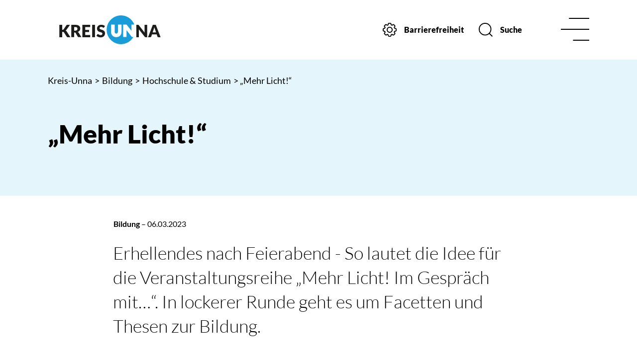

--- FILE ---
content_type: text/html; charset=utf-8
request_url: https://www.kreis-unna.de/Bildung/Hochschule-und-Studium/-Mehr-Licht-.php?object=tx,3674.5.1&ModID=7&FID=3674.9051.1&NavID=3674.232&La=1&topic=1
body_size: 17203
content:
<!DOCTYPE HTML>
<html lang="de" class="frontend">
<head>
	
		
	
	<meta charset="utf-8">
	<title>&bdquo;Mehr Licht!&ldquo; / Kreis Unna</title>
	<meta name="description" content="Erhellendes nach Feierabend - So lautet die Idee f&uuml;r die Veranstaltungsreihe &bdquo;Mehr Licht! Im Gespr&auml;ch mit&hellip;&ldquo;. In lockerer Runde geht es um Facetten und Thesen zur Bildung.">	<meta name="author" content="Kreis Unna">
	<meta name="publisher" content="Kreis Unna">
	<meta name="designer" content="Advantic GmbH">
	<meta name="copyright" content="Kreis Unna">
	<meta name="robots" content="index,follow">
	<meta name="viewport" content="width=device-width,initial-scale=1">
	<meta name="format-detection" content="telephone=no">
		
	
	<meta property="og:locale" content="de_DE">
	<meta property="og:site_name" content="Kreis Unna">
	<meta name="twitter:card" content="summary_large_image">
	<meta name="twitter:site" content="@kreis_UN">
	<meta name="twitter:creator" content="@kreis_UN">
				<meta property="og:type" content="article">
			<meta property="article:author" content="Leonie Joost - Kreis Unna">			<meta property="article:publisher" content="https://www.facebook.com/KreisUnna">
			<meta property="article:published_time" content="2023-03-06">		<meta property="og:title" content="&bdquo;Mehr Licht!&ldquo;">
		<meta name="twitter:title" content="&bdquo;Mehr Licht!&ldquo;">
		<meta property="og:url" content="https://www.kreis-unna.de/Bildung/Hochschule-und-Studium/-Mehr-Licht-.php?ModID=7&amp;FID=3674.9051.1&amp;object=tx%2C3674.5.1&amp;La=1&amp;NavID=3674.232&amp;topic=1">
		<meta name="twitter:url" content="https://www.kreis-unna.de/Bildung/Hochschule-und-Studium/-Mehr-Licht-.php?ModID=7&amp;FID=3674.9051.1&amp;object=tx%2C3674.5.1&amp;La=1&amp;NavID=3674.232&amp;topic=1">
			<meta property="og:description" content="Erhellendes nach Feierabend - So lautet die Idee f&uuml;r die Veranstaltungsreihe &bdquo;Mehr Licht! Im Gespr&auml;ch mit&hellip;&ldquo;. In lockerer Runde geht es um Facetten und Thesen zur Bildung.">
		<meta name="twitter:description" content="Erhellendes nach Feierabend - So lautet die Idee f&uuml;r die Veranstaltungsreihe &bdquo;Mehr Licht! Im Gespr&auml;ch mit&hellip;&ldquo;. In lockerer Runde geht es um Facetten und Thesen zur Bildung.">
				<meta property="og:image" content="https://www.kreis-unna.de/media/custom/3674_2461_1_g.JPG?1678106085">
			<meta property="og:image:alt" content="Mehr Licht">
			<meta name="twitter:image" content="https://www.kreis-unna.de/media/custom/3674_2461_1_g.JPG?1678106085">
			<meta name="twitter:image:alt" content="Mehr Licht">
			
	
	<link rel="stylesheet" href="https://cdn.kreis-unna.de/layout/assets/js/mmenu/mmenu.css">
	<link rel="stylesheet" href="https://cdn.kreis-unna.de/layout/nav.css">
	<link rel="stylesheet preload" media="screen" href="https://cdn.kreis-unna.de/layout/assets/fonts/lato.css">
	<link rel="stylesheet preload" media="screen" href="https://cdn.kreis-unna.de/layout/assets/shariff/shariff.min.css">
	<link rel="stylesheet" href="https://cdn.kreis-unna.de/layout/layout.css">

    

	
	<style>

	:root {
				--primarycolor: #009EE3;
				--primarytextcolor: #FFFFFF;
				--secondarycolor: #EAEAEA;
				--secondarytextcolor: #444444;
				--linkcolor: #009EE3;
			}

		input[type="submit"] { background-color:#009EE3; color:#FFFFFF; }
	
	@media screen and (-ms-high-contrast: none), (-ms-high-contrast: active) {
		.breadcrumb li.npt_last a,
		.breadcrumb li a:hover,
		.breadcrumb li a:focus,
		.suche button:hover,
		.suche button:focus,
		.header-right .slicknav_btn,
		.top-bar > .row > .slicknav_btn,
		.top-bar > .flex-row > .slicknav_btn,
		.header-right .slicknav_menutxt,
		.top-bar > .flex-row .slicknav_menutxt,
		.titelbild .slogan.with-bg .slogan-title,
		a, .linkcolor, .linkcolor a, .more, .list-topic, .page-topic,
		.result-list > li > a:hover .list-title,
		.result-list > li > a:focus .list-title,
		.result-list .overlay > a:hover .list-title,
		.result-list .overlay > a:focus .list-title,
		.page-topic,
		.result-list .list-topic {
			color: #009EE3;
		}

		.titelbild-slider .titelbild-direction-nav .tab-focus,
		.randspalte h1.primary-bg-color, .randspalte h2.primary-bg-color, .randspalte h3.primary-bg-color,
		.randspalte h4.primary-bg-color:first-child, .randspalte h5.primary-bg-color:first-child, .randspalte h6.primary-bg-color:first-child,
		.widget-title,
		.cards.cards-circle:hover .icon,
		.cards.cards-circle:focus .icon,
		.cards.cards-circle > a.tab-focus .icon,
		.primary-bg-color, button.primary-bg-color,
		:not(.startseite) .main-content .csslink_intern::after,
		:not(.startseite) .main-content .csslink_extern::after,
		a.btn, button.btn, input.btn, .btn a, span.ikiss-field-button input,
		.abc-list li a:hover,
		.abc-list li a:focus,
		#datepicker_events .ui-state-active {
			background-color: #009EE3;
		}

		.cards.cards-circle .icon,
		.cards.cards-circle .image {
			border: 3px solid #009EE3 !important;
			color: #009EE3 !important;
		}
	}
</style>

	
	<link rel="apple-touch-icon" sizes="180x180" href="https://cdn.kreis-unna.de/layout/assets/favicon/apple-touch-icon.png">
	<link rel="icon" type="image/png" sizes="32x32" href="https://cdn.kreis-unna.de/layout/assets/favicon/favicon-32x32.png">
	<link rel="icon" type="image/png" sizes="16x16" href="https://cdn.kreis-unna.de/layout/assets/favicon/favicon-16x16.png">
	
	<link rel="mask-icon" href="https://cdn.kreis-unna.de/layout/assets/favicon/safari-pinned-tab.svg" color="#424242">
	<link rel="shortcut icon" href="https://cdn.kreis-unna.de/layout/assets/favicon/favicon.ico">
	<meta name="msapplication-TileColor" content="#424242">
	<meta name="msapplication-config" content="https://cdn.kreis-unna.de/layout/assets/favicon/browserconfig.xml">
	<meta name="theme-color" content="#424242">
	
	
	<script src="/output/js/jquery/jquery-3.5.1.min.js"></script>
	<script src="/output/js/jquery/jquery-ui-1.12.1.min.js"></script>
	<script src="/output/js/jquery/mustache.min.js"></script>
	
	 
	<script>
	    $(function(){
	        $('.rubriken').tabs();
	    })
	</script>

	
	<script src="/output/js/ikiss/basic.min.js"></script>
	
	
	<script>document.addEventListener("touchstart", function(){}, true);</script>
	
	
	<script src="https://cdn.kreis-unna.de/layout/assets/js/focus-within.js"></script>
	
	
	<script async src="https://www.eye-able-cdn.com/configs/www.kreis-unna.de.js"></script>
    <script async src="https://www.eye-able-cdn.com/public/js/eyeAble.js"></script>
	

<link href="/output/js/photoswipe/photoswipe.css" rel="styleSheet" type="text/css">

<link href="/output/js/photoswipe/ikiss-skin.css" rel="styleSheet" type="text/css">

<script data-mode="1" src="/output/js/photoswipe/photoswipe.min.js"></script>

<script data-mode="1" src="/output/js/photoswipe/photoswipe-ui-default.js"></script>

<script data-mode="1" src="/layout/kreis-unna/assets/js/jqPhotoSwipe.js"></script>

<style>
.table {
    margin: 0 auto;
    max-width: 85%;
      text-align: center;
}
.table caption {
    font-size: 15px;
    font-weight: 700;
    text-align: left;
    margin-bottom: 20px;
    color: #333;
    text-transform: uppercase;
}
.table thead {
    background-color: #fff;
}
.table thead tr th {
    padding: 10px;
    font-weight: 700;
    color: #000;
    text-transform: uppercase;
}
.table thead tr th:first-child {
    text-align: center;
}
.table tbody {
    background-color: #fff;
}
.table tbody tr td {
    padding: 25px;
    text-align: center;
}
.table tbody tr td:first-child {
    text-align: center;
    color: #fff;

}
.table tbody tr:nth-of-type(odd) {
    background: #fff;
}
.table img {vertical-align: middle; margin: 0 auto;}

@media only screen and (min-width: 320px) and (max-width: 767px) {
    .table tbody {
        border: 0;
    }
    .table tbody tr {
        margin-bottom: 10px;
        display: block;
        border-bottom: 2px solid #ddd;
    }
    .table tbody td {
        display: block;
        text-align: right;
        font-size: 13px;
        border-bottom: 1px dotted #ccc;
    }
    .table tbody td:last-child {
        border-bottom: 0;
    }
    .table tbody td:before {
        content: attr(data-label);
        float: left;
        text-transform: uppercase;
        font-weight: bold;
    }
}
</style>

	</head>
<body id="start" class=" folgeseite pagewidth-wide menuwidth-full jumbotronwidth-full dropdown-menu">
	
	
    
	
	
    
	
	<div class="sr-jump hide-md">
		<ul aria-label="Sprungziele">
			<li><a href="#jump-content" title="direkt zum Inhalt springen">zum Inhalt</a></li>
			<li><a href="#jump-menu" title="direkt zum Hauptmen&uuml; springen">zum Hauptmen&uuml;</a></li>
						<li><a href="#jump-shortmenu" title="direkt zum Kurzmen&uuml; springen">zum Kurzmen&uuml;</a></li>
			<li><a href="/Suche" title="direkt zur Volltextsuche springen">zur Volltextsuche</a></li>
		</ul>
	</div>

	
			<script>
			if (navigator.cookieEnabled) {
				$(function() {
					var showCookieNote = ikiss_basic.getCookie('ikiss-cookie-note-off');
					if (showCookieNote !== false) return;
					$('#cookie-note').slideDown();
					$('#cookie-note-accept, #cookie-note-hide').click(function() {
						var setCk = ikiss_basic.setCookie, _paq = window._paq || [];
						setCk('ikiss-cookie-note-off', 1, 365);
						setCk('ikiss-cookie-msg');
						setCk('ikiss-tracking');
						_paq.push(['trackEvent', 'hideCookieNote', 'click']);
						$('#cookie-note').slideUp();
						if ($(this).attr('id') == 'cookie-note-accept') {
							_paq.push(['trackEvent', 'acceptTracking', 'click']);
							setCk('ikiss-tracking-on', 1, 365);
							window.location.reload();
						}
						if ($(this).attr('id') == 'cookie-note-hide') {
							setCk('ikiss-tracking-on');
							var allCk = document.cookie.split(';'), i=0, cCk;
							for (; i < allCk.length; i++) {
								cCk = allCk[i].trim();
								/^_pk_/g.test(cCk) && setCk(cCk.split('=')[0]);
							}
						}
					});
				});
			}
		</script>
		<div id="cookie-note" class="cookie-note bottom-left" data-ikiss-mfid="41.3674.1.1">
			<div class="pull-left">
							<p>Diese Website verwendet Cookies, die f&uuml;r den technischen Betrieb der Website notwendig sind und stets gesetzt werden.</p>
<p>Weitere Cookies werden nur mit Ihrer Zustimmung gesetzt, um statistische Daten zur Nutzung der Website in anonymisierter Form zu sammeln.</p>
<p><strong><a href="Datenschutz#Cookies">Mehr dazu in unserer Datenschutzerkl&auml;rung.</a></strong></p>
						</div>
			<div class="text-left">
			    <button id="cookie-note-accept" class="btn"><i class="far fa-check" aria-hidden="true"></i>Zustimmen</button><br class="hide"><button id="cookie-note-hide" class="secondary-btn mr-0"><i class="far fa-times" aria-hidden="true"></i>Ablehnen</button>
			</div>
		</div>
		<header class="site-header">
		<div class="top" id="sticky-header">
			<div class="top-bar">
				<div class="flex-row wrapper headerheight">
					<div class="logo flex-col-4 flex-col-md-2 flex-col-sm-2" data-ikiss-mfid="41.3674.1.1">
						<a href="/" title="Zur Startseite">
							
							<svg version="1.1" viewBox="0 0 202.9 58"><path class="st0" d="M193.3,18.9h-5.9l-9.6,25h4.5c0.4,0,0.9-0.1,1.2-0.4c0.3-0.2,0.5-0.5,0.7-0.9l1.5-4.4h9.4l1.5,4.4c0.1,0.4,0.4,0.7,0.7,0.9c0.4,0.2,0.8,0.4,1.2,0.4h4.4L193.3,18.9z M187,34.3l2.3-6.8c0.2-0.4,0.3-1,0.5-1.6s0.4-1.2,0.6-1.9c0.2,0.7,0.4,1.3,0.6,1.9c0.2,0.6,0.4,1.1,0.5,1.5l2.3,6.9H187z"/><path class="st0" d="M157.3,18.9h-3v25h5.1V30.5c0-0.4,0-0.8,0-1.2c0-0.4-0.1-0.8-0.1-1.3L171,42.9c0.2,0.3,0.5,0.6,0.9,0.8c0.4,0.1,0.7,0.2,1.1,0.2h3v-25h-5.1v13.2c0,0.4,0,0.8,0,1.3s0.1,0.9,0.1,1.4l-11.7-15c-0.1-0.2-0.3-0.3-0.4-0.5c-0.1-0.1-0.2-0.2-0.4-0.3c-0.1-0.1-0.3-0.1-0.5-0.1C157.7,18.9,157.5,18.9,157.3,18.9L157.3,18.9z"/><path class="st1" d="M123.5,0c-15.9,0.1-28.8,13.1-28.7,29c-0.1,15.9,12.7,28.9,28.7,29c10.3-0.1,19.7-5.6,24.9-14.5h-1.8c-0.4,0-0.8-0.1-1.1-0.2c-0.4-0.2-0.7-0.4-0.9-0.8l-10-12.8c0,0.1,0,0.2,0,0.3v13.4H128v-25h5.4c0.2,0,0.4,0,0.6,0c0.2,0,0.3,0.1,0.5,0.1c0.1,0.1,0.3,0.2,0.4,0.3c0.2,0.1,0.3,0.3,0.4,0.5l9.3,11.8V18.5h5.6C146,7.4,135.4,0,123.5,0 M117.3,33.2V18.5h7.3v14.8c0,1.4-0.2,2.9-0.7,4.2c-0.5,1.2-1.2,2.4-2.1,3.3c-1,0.9-2.1,1.7-3.3,2.2c-1.4,0.5-2.9,0.8-4.4,0.8s-3-0.2-4.4-0.8c-1.3-0.5-2.4-1.2-3.3-2.2c-0.9-0.9-1.6-2.1-2.1-3.3c-0.5-1.4-0.7-2.8-0.7-4.2V18.5h7.3v14.7c-0.1,1.9,1.4,3.5,3.3,3.5C115.8,36.6,117.3,35,117.3,33.2"/><path class="st0" d="M89.7,24c-0.1,0.2-0.3,0.4-0.5,0.6c-0.2,0.1-0.5,0.2-0.7,0.2c-0.3,0-0.6-0.1-0.8-0.2c-0.3-0.2-0.6-0.4-1-0.6s-0.8-0.4-1.3-0.6s-1.1-0.3-1.7-0.2c-0.9-0.1-1.7,0.2-2.4,0.7c-0.5,0.5-0.8,1.2-0.8,1.9c0,0.5,0.2,0.9,0.5,1.2c0.4,0.4,0.8,0.7,1.2,0.9c0.6,0.3,1.2,0.5,1.8,0.7c0.7,0.2,1.3,0.4,2,0.7c0.7,0.2,1.4,0.5,2,0.9c0.6,0.3,1.2,0.8,1.8,1.3c0.5,0.5,1,1.2,1.2,1.9c0.3,0.8,0.5,1.7,0.5,2.7c0,1.1-0.2,2.2-0.6,3.2s-1,1.9-1.7,2.6c-0.8,0.8-1.7,1.4-2.8,1.8c-1.2,0.4-2.5,0.7-3.7,0.6c-0.8,0-1.6-0.1-2.3-0.2c-0.8-0.2-1.6-0.4-2.3-0.7c-0.7-0.3-1.4-0.6-2.1-1c-0.6-0.4-1.2-0.8-1.7-1.3l1.7-2.7c0.1-0.2,0.3-0.4,0.5-0.5s0.5-0.2,0.7-0.2c0.4,0,0.7,0.1,1,0.3s0.7,0.5,1.2,0.7c0.5,0.3,1,0.5,1.5,0.7c0.6,0.2,1.3,0.3,2,0.3c0.9,0.1,1.7-0.2,2.4-0.7c0.6-0.6,0.9-1.4,0.9-2.2c0-0.5-0.1-1-0.5-1.4c-0.3-0.4-0.8-0.7-1.2-0.9c-0.6-0.3-1.1-0.5-1.7-0.6c-0.7-0.2-1.3-0.4-2-0.6c-0.7-0.2-1.4-0.5-2-0.8c-0.7-0.3-1.2-0.8-1.7-1.3c-0.5-0.6-1-1.2-1.2-2c-0.3-0.9-0.5-1.9-0.5-2.9c0-0.9,0.2-1.9,0.6-2.7c0.4-0.9,0.9-1.7,1.6-2.4c0.8-0.7,1.7-1.3,2.7-1.7c1.1-0.4,2.4-0.6,3.6-0.6c0.7,0,1.5,0.1,2.2,0.2s1.4,0.3,2,0.5s1.2,0.5,1.8,0.8c0.5,0.3,1,0.7,1.5,1.1L89.7,24z"/><rect x="65.7" y="19" class="st0" width="5.7" height="24.9"/><polygon class="st0" points="61.9,19 61.9,23.4 51.8,23.4 51.8,29.2 59.6,29.2 59.6,33.5 51.8,33.5 51.8,39.4 61.9,39.4 61.9,43.9 46.1,43.9 46.1,19 "/><path class="st0" d="M29.6,30.7h2.3c0.7,0,1.3-0.1,2-0.3c0.5-0.2,1-0.5,1.3-0.8s0.6-0.8,0.8-1.2c0.2-0.5,0.2-1,0.2-1.5c0.1-1-0.3-1.9-1.1-2.6c-0.9-0.7-2.1-1-3.3-0.9h-2.3L29.6,30.7z M29.6,34.6v9.2h-5.7V19h8c1.5,0,3.1,0.2,4.6,0.6c1.1,0.3,2.2,0.8,3.1,1.5c0.8,0.6,1.4,1.4,1.7,2.3c0.4,0.9,0.6,1.9,0.5,2.9c0,0.8-0.1,1.5-0.3,2.3c-0.2,0.7-0.5,1.4-1,2c-0.4,0.6-1,1.2-1.6,1.6c-0.6,0.5-1.4,0.9-2.1,1.2c0.4,0.2,0.7,0.4,1.1,0.7c0.3,0.3,0.6,0.7,0.9,1l5.2,8.7h-5.2c-0.8,0.1-1.6-0.4-2.1-1.1l-4.1-7.2c-0.1-0.3-0.4-0.5-0.6-0.7c-0.3-0.2-0.7-0.2-1-0.2H29.6z"/><path class="st0" d="M22,43.9h-5.1c-0.3,0-0.6,0-0.8-0.1c-0.2,0-0.4-0.1-0.6-0.2c-0.2-0.1-0.3-0.2-0.4-0.3c-0.1-0.1-0.2-0.3-0.4-0.4l-5.6-8.7c-0.2-0.3-0.5-0.5-0.8-0.7c-0.4-0.1-0.8-0.2-1.2-0.2H5.7v10.6H0V19h5.7v10h0.9c0.7,0.1,1.4-0.2,1.8-0.8l5.5-8.1c0.2-0.4,0.6-0.7,1-0.9c0.5-0.2,0.9-0.2,1.4-0.2h5l-7.2,10c-0.2,0.3-0.5,0.6-0.8,0.9c-0.3,0.2-0.5,0.4-0.9,0.6c0.4,0.2,0.8,0.4,1.2,0.7c0.4,0.3,0.7,0.7,1,1.1L22,43.9z"/></svg>
						</a>
					</div>
					<div class="header-right flex flex-col-3x4 flex-col-md-2 flex-col-sm-2 text-right">
						<div class="flex-inner">
							<div class="flex flex-col-5x6 hide-md">
								<button class="settings-btn" id="eyeAble_customToolOpenerID">
									<svg viewBox="0 0 30.01 30"><path d="M16.47,1a1.85,1.85,0,0,1,1.08.69,3.29,3.29,0,0,1,.34.85c.12.54.18,1.1.29,1.64a.38.38,0,0,0,.22.26c.53.24,1.07.46,1.61.67a.47.47,0,0,0,.33,0c.47-.32.93-.65,1.39-1a1.73,1.73,0,0,1,2.37.2l1.6,1.6a1.73,1.73,0,0,1,.2,2.38c-.32.45-.64.91-1,1.35a.35.35,0,0,0,0,.4c.22.49.43,1,.62,1.48a.34.34,0,0,0,.33.26c.61.1,1.22.19,1.83.33A1.63,1.63,0,0,1,29,13.73c0,.83,0,1.67,0,2.51A1.73,1.73,0,0,1,27.47,18c-.56.1-1.13.17-1.7.28a.51.51,0,0,0-.26.22c-.22.51-.42,1-.64,1.53a.32.32,0,0,0,0,.37l.95,1.33a1.74,1.74,0,0,1-.19,2.42c-.52.54-1.05,1.06-1.58,1.59a1.74,1.74,0,0,1-2.4.2l-1.36-1a.3.3,0,0,0-.36,0c-.5.21-1,.42-1.52.62a.36.36,0,0,0-.24.31c-.1.62-.19,1.24-.33,1.86A1.65,1.65,0,0,1,16.3,29c-.88,0-1.75,0-2.62,0A1.72,1.72,0,0,1,12,27.5c-.1-.55-.19-1.11-.27-1.67a.36.36,0,0,0-.26-.33c-.49-.18-1-.38-1.44-.59a.32.32,0,0,0-.37,0c-.46.34-.93.67-1.4,1A1.71,1.71,0,0,1,6,25.76c-.56-.54-1.12-1.09-1.66-1.66a1.72,1.72,0,0,1-.18-2.33c.32-.46.64-.91,1-1.35a.36.36,0,0,0,0-.4c-.22-.48-.43-1-.62-1.45a.37.37,0,0,0-.34-.28L2.55,18A1.72,1.72,0,0,1,1,16.65l0-.07V13.52A.61.61,0,0,0,1,13.4,1.73,1.73,0,0,1,2.5,12.1c.56-.1,1.12-.18,1.67-.29a.39.39,0,0,0,.26-.21c.23-.51.44-1,.64-1.56a.42.42,0,0,0,0-.31c-.33-.48-.67-1-1-1.43A1.72,1.72,0,0,1,4.23,6Q5,5.13,5.85,4.33a1.73,1.73,0,0,1,2.4-.18l1.3.94a.35.35,0,0,0,.42,0c.48-.22,1-.43,1.47-.63a.34.34,0,0,0,.26-.3c.09-.55.15-1.12.29-1.66a3,3,0,0,1,.44-1,1.71,1.71,0,0,1,1-.58Z" transform="translate(0.01 0)" class="icon_einstellungen transition"/><circle cx="15.01" cy="15" r="6.5" style="fill:none"/><circle cx="15.01" cy="15" r="5.5" class="icon_einstellungen transition"/></svg><span class="btn-desc">Barrierefreiheit</span>
								</button>
								
								
								<a href="/Suche" class="suche-btn transition"><svg viewBox="0 0 29.71 29.71"><circle cx="13.5" cy="13.5" r="12.5" class="icon_suche transition"/><line x1="29" y1="29" x2="22" y2="22" class="icon_suche transition"/></svg><span class="btn-desc">Suche</span></a>
							</div>
							<div class="flex-col-6 flex-col-md-1">
								<button class="nav-btn headerheight">
									<svg viewBox="0 0 59 48.45"><line x1="1" y1="24.22" x2="58" y2="24.22" class="icon_navbar transition"/><line x1="26.33" y1="47.45" x2="58" y2="47.45" class="icon_navbar transition"/><line x1="17.89" y1="1" x2="58" y2="1" class="icon_navbar transition"/></svg><span class="sr-only">Men&uuml;</span>
								</button>
								<button class="nav-btn-close headerheight">
									<svg viewBox="0 0 72 72"><line x1="8" y1="65" x2="64" y2="9" class="icon_navbar-close transition" /><line x1="64" y1="65" x2="8" y2="9" class="icon_navbar-close transition" /></svg><span class="sr-only">Men&uuml; schlie&szlig;en</span>
								</button>
							</div>
						</div>
					</div>
				</div>
			</div>
		</div>
		
		<section class="navigation primary-bg-color">
			<div class="optionen hide-lg">
				<button class="settings-btn eyeAble_customToolOpenerClass">
					
					<svg viewBox="0 0 30.01 30"><path d="M16.47,1a1.85,1.85,0,0,1,1.08.69,3.29,3.29,0,0,1,.34.85c.12.54.18,1.1.29,1.64a.38.38,0,0,0,.22.26c.53.24,1.07.46,1.61.67a.47.47,0,0,0,.33,0c.47-.32.93-.65,1.39-1a1.73,1.73,0,0,1,2.37.2l1.6,1.6a1.73,1.73,0,0,1,.2,2.38c-.32.45-.64.91-1,1.35a.35.35,0,0,0,0,.4c.22.49.43,1,.62,1.48a.34.34,0,0,0,.33.26c.61.1,1.22.19,1.83.33A1.63,1.63,0,0,1,29,13.73c0,.83,0,1.67,0,2.51A1.73,1.73,0,0,1,27.47,18c-.56.1-1.13.17-1.7.28a.51.51,0,0,0-.26.22c-.22.51-.42,1-.64,1.53a.32.32,0,0,0,0,.37l.95,1.33a1.74,1.74,0,0,1-.19,2.42c-.52.54-1.05,1.06-1.58,1.59a1.74,1.74,0,0,1-2.4.2l-1.36-1a.3.3,0,0,0-.36,0c-.5.21-1,.42-1.52.62a.36.36,0,0,0-.24.31c-.1.62-.19,1.24-.33,1.86A1.65,1.65,0,0,1,16.3,29c-.88,0-1.75,0-2.62,0A1.72,1.72,0,0,1,12,27.5c-.1-.55-.19-1.11-.27-1.67a.36.36,0,0,0-.26-.33c-.49-.18-1-.38-1.44-.59a.32.32,0,0,0-.37,0c-.46.34-.93.67-1.4,1A1.71,1.71,0,0,1,6,25.76c-.56-.54-1.12-1.09-1.66-1.66a1.72,1.72,0,0,1-.18-2.33c.32-.46.64-.91,1-1.35a.36.36,0,0,0,0-.4c-.22-.48-.43-1-.62-1.45a.37.37,0,0,0-.34-.28L2.55,18A1.72,1.72,0,0,1,1,16.65l0-.07V13.52A.61.61,0,0,0,1,13.4,1.73,1.73,0,0,1,2.5,12.1c.56-.1,1.12-.18,1.67-.29a.39.39,0,0,0,.26-.21c.23-.51.44-1,.64-1.56a.42.42,0,0,0,0-.31c-.33-.48-.67-1-1-1.43A1.72,1.72,0,0,1,4.23,6Q5,5.13,5.85,4.33a1.73,1.73,0,0,1,2.4-.18l1.3.94a.35.35,0,0,0,.42,0c.48-.22,1-.43,1.47-.63a.34.34,0,0,0,.26-.3c.09-.55.15-1.12.29-1.66a3,3,0,0,1,.44-1,1.71,1.71,0,0,1,1-.58Z" transform="translate(0.01 0)" class="icon_einstellungen transition"/><circle cx="15.01" cy="15" r="6.5" style="fill:none"/><circle cx="15.01" cy="15" r="5.5" class="icon_einstellungen transition"/></svg><span class="btn-desc">Einstellungen</span>
				</button>

				
				
				<a href="/Suche" class="suche-btn transition"><svg viewBox="0 0 29.71 29.71"><circle cx="13.5" cy="13.5" r="12.5" class="icon_suche transition"/><line x1="29" y1="29" x2="22" y2="22" class="icon_suche transition"/></svg><span class="btn-desc">Suche</span></a>
			</div>
			<strong id="jump-menu" class="sr-only">Hauptmen&uuml;</strong>
			<nav id="nav" aria-label="Hauptnavigation">
				
	<ul id="rid_0" class="nlv_1">
		<li id="nlt_3674_2" class="npt_off npt_first childs"><a href="/Serviceportal/" id="nid_3674_2" class="nlk_off npt_first childs">Serviceportal</a>
		<ul id="rid_3674_2" class="nlv_2">
			<li id="nlt_3674_14" class="npt_off npt_first"><a href="/Serviceportal/Dienstleistungen/" id="nid_3674_14" class="nlk_off npt_first">Dienstleistungen</a></li>
			<li id="nlt_3674_49" class="npt_off"><a href="/Serviceportal/%C3%96ffnungszeiten/" id="nid_3674_49" class="nlk_off">Öffnungszeiten</a></li>
			<li id="nlt_3674_275" class="npt_off"><a href="/Serviceportal/Terminvereinbarung/" id="nid_3674_275" class="nlk_off">Terminvereinbarung</a></li>
			<li id="nlt_3674_12" class="npt_off"><a href="/Serviceportal/Nachrichten/" id="nid_3674_12" class="nlk_off">Nachrichten</a></li>
			<li id="nlt_3674_283" class="npt_off"><a href="/Serviceportal/Pressestelle/" id="nid_3674_283" class="nlk_off">Pressestelle</a></li>
			<li id="nlt_3674_15" class="npt_off"><a href="/Serviceportal/Veranstaltungen/" id="nid_3674_15" class="nlk_off">Veranstaltungen</a>			</li>
			<li id="nlt_3674_34" class="npt_off"><a href="/redirect.phtml?extlink=1&amp;La=1&amp;url_fid=3674.60.1" target="_blank" id="nid_3674_34" class="nlk_off">Geoservice Kreis Unna</a></li>
			<li id="nlt_3674_18" class="npt_off"><a href="/Serviceportal/Mediathek/" id="nid_3674_18" class="nlk_off">Mediathek</a></li>
			<li id="nlt_3674_215" class="npt_off npt_last childs"><a href="/Serviceportal/Karriere/" id="nid_3674_215" class="nlk_off npt_last childs">Karriere</a>
			<ul id="rid_3674_215" class="nlv_3">
				<li id="nlt_3674_216" class="npt_off npt_first"><a href="/Serviceportal/Karriere/Der-Kreis-als-Arbeitgeber/" id="nid_3674_216" class="nlk_off npt_first">Der Kreis als Arbeitgeber</a></li>
				<li id="nlt_3674_217" class="npt_off"><a href="/Serviceportal/Karriere/Ausbildung/" id="nid_3674_217" class="nlk_off">Ausbildung</a></li>
				<li id="nlt_3674_286" class="npt_off npt_last"><a href="/Serviceportal/Karriere/Praktikum/" id="nid_3674_286" class="nlk_off npt_last">Praktikum</a></li>
			</ul>
			</li>
		</ul>
		</li>
		<li id="nlt_3674_4" class="npt_off"><a href="/Kontakt/" target="_top" id="nid_3674_4" class="nlk_off">Kontakt</a>		</li>
		<li id="nlt_3674_3" class="npt_off childs"><a href="/%C3%9Cber-uns/" id="nid_3674_3" class="nlk_off childs">Über uns</a>
		<ul id="rid_3674_3" class="nlv_2">
			<li id="nlt_3674_388" class="npt_off npt_first"><a href="/%C3%9Cber-uns/50-Jahre-Kreis-Unna/" id="nid_3674_388" class="nlk_off npt_first">50 Jahre Kreis Unna</a>			</li>
			<li id="nlt_3674_246" class="npt_off"><a href="/%C3%9Cber-uns/Geschichte-des-Kreises-Unna/" id="nid_3674_246" class="nlk_off">Geschichte des Kreises Unna</a></li>
			<li id="nlt_3674_132" class="npt_off"><a href="/%C3%9Cber-uns/St%C3%A4dte-und-Gemeinden/" id="nid_3674_132" class="nlk_off">Städte und Gemeinden</a></li>
			<li id="nlt_3674_269" class="npt_off"><a href="/%C3%9Cber-uns/Statistik/" id="nid_3674_269" class="nlk_off">Statistik</a></li>
			<li id="nlt_3674_317" class="npt_off"><a href="/%C3%9Cber-uns/Podcast/" id="nid_3674_317" class="nlk_off">Podcast</a></li>
			<li id="nlt_3674_338" class="npt_off"><a href="/%C3%9Cber-uns/Partner-und-Patenschaften/" id="nid_3674_338" class="nlk_off">Partner- und Patenschaften</a></li>
			<li id="nlt_3674_369" class="npt_off npt_last"><a href="/%C3%9Cber-uns/Digitalisierung/" id="nid_3674_369" class="nlk_off npt_last">Digitalisierung</a></li>
		</ul>
		</li>
		<li id="nlt_3674_5" class="npt_off childs"><a href="/Gesellschaft/" id="nid_3674_5" class="nlk_off childs">Gesellschaft</a>
		<ul id="rid_3674_5" class="nlv_2">
			<li id="nlt_3674_35" class="npt_off npt_first childs"><a href="/Gesellschaft/Familie/" id="nid_3674_35" class="nlk_off npt_first childs">Familie</a>
			<ul id="rid_3674_35" class="nlv_3">
				<li id="nlt_3674_52" class="npt_off npt_first"><a href="/Gesellschaft/Familie/Hilfe-und-Unterst%C3%BCtzung/" id="nid_3674_52" class="nlk_off npt_first">Hilfe und Unterstützung</a></li>
				<li id="nlt_3674_193" class="npt_off"><a href="/Gesellschaft/Familie/F%C3%B6rderung/" id="nid_3674_193" class="nlk_off">Förderung</a></li>
				<li id="nlt_3674_194" class="npt_off"><a href="/Bildung/Kita/" id="nid_3674_194" class="nlk_off">Kita</a></li>
				<li id="nlt_3674_195" class="npt_off"><a href="/Gesellschaft/Familie/Familienb%C3%BCros/" id="nid_3674_195" class="nlk_off">Familienbüros</a></li>
				<li id="nlt_3674_196" class="npt_off npt_last"><a href="/Gesellschaft/Familie/B%C3%BCndnis-f%C3%BCr-Familie/" id="nid_3674_196" class="nlk_off npt_last">Bündnis für Familie</a></li>
			</ul>
			</li>
			<li id="nlt_3674_36" class="npt_off childs"><a href="/Gesellschaft/Migration/" id="nid_3674_36" class="nlk_off childs">Migration</a>
			<ul id="rid_3674_36" class="nlv_3">
				<li id="nlt_3674_171" class="npt_off npt_first"><a href="/Gesellschaft/Migration/Integration/" id="nid_3674_171" class="nlk_off npt_first">Integration</a>				</li>
				<li id="nlt_3674_56" class="npt_off"><a href="/Gesellschaft/Migration/Asyl-Aufenthalt/" id="nid_3674_56" class="nlk_off">Asyl &amp; Aufenthalt</a>				</li>
				<li id="nlt_3674_243" class="npt_off"><a href="/Gesellschaft/Migration/Erstaufnahmeeinrichtung-EAE-/" id="nid_3674_243" class="nlk_off">Erstaufnahmeeinrichtung (EAE)</a></li>
				<li id="nlt_3674_244" class="npt_off"><a href="/Gesellschaft/Migration/Zentrale-Ausl%C3%A4nderbeh%C3%B6rde-ZAB-/" id="nid_3674_244" class="nlk_off">Zentrale Ausländerbehörde (ZAB)</a></li>
				<li id="nlt_3674_252" class="npt_off npt_last"><a href="/Gesellschaft/Migration/Ukraine-Hilfe/" id="nid_3674_252" class="nlk_off npt_last">Ukraine-Hilfe</a></li>
			</ul>
			</li>
			<li id="nlt_3674_37" class="npt_off childs"><a href="/Gesellschaft/Soziales/" id="nid_3674_37" class="nlk_off childs">Soziales</a>
			<ul id="rid_3674_37" class="nlv_3">
				<li id="nlt_3674_168" class="npt_off npt_first"><a href="/Gesellschaft/Soziales/Soziale-Sicherung/" id="nid_3674_168" class="nlk_off npt_first">Soziale Sicherung</a></li>
				<li id="nlt_3674_60" class="npt_off"><a href="/Gesellschaft/Soziales/Hilfe-und-Pflege/" id="nid_3674_60" class="nlk_off">Hilfe und Pflege</a></li>
				<li id="nlt_3674_169" class="npt_off"><a href="/Gesellschaft/Soziales/Behinderung/" id="nid_3674_169" class="nlk_off">Behinderung</a></li>
				<li id="nlt_3674_170" class="npt_off"><a href="/Gesellschaft/Soziales/Inklusion/" id="nid_3674_170" class="nlk_off">Inklusion</a></li>
				<li id="nlt_3674_59" class="npt_off"><a href="/Gesellschaft/Soziales/Bildung-und-Teilhabe/" id="nid_3674_59" class="nlk_off">Bildung und Teilhabe</a></li>
				<li id="nlt_3674_190" class="npt_off"><a href="/Wohnen/Hilfe-Unterst%C3%BCtzung/Pflege-und-Wohnberatung/" id="nid_3674_190" class="nlk_off">Pflege- und Wohnberatung</a></li>
				<li id="nlt_3674_197" class="npt_off"><a href="/Gesellschaft/Soziales/Gleichstellung/" id="nid_3674_197" class="nlk_off">Gleichstellung</a></li>
				<li id="nlt_3674_250" class="npt_off"><a href="/redirect.phtml?extlink=1&amp;La=1&amp;url_fid=3674.175.1" target="_blank" id="nid_3674_250" class="nlk_off">Jobcenter Kreis Unna</a></li>
				<li id="nlt_3674_253" class="npt_off npt_last"><a href="/Gesellschaft/Soziales/Seniorenarbeit/" id="nid_3674_253" class="nlk_off npt_last">Seniorenarbeit</a></li>
			</ul>
			</li>
			<li id="nlt_3674_38" class="npt_off childs"><a href="/Gesellschaft/Politik/" id="nid_3674_38" class="nlk_off childs">Politik</a>
			<ul id="rid_3674_38" class="nlv_3">
				<li id="nlt_3674_61" class="npt_off npt_first"><a href="/Gesellschaft/Politik/Amtsblatt-Bekanntmachungen/" id="nid_3674_61" class="nlk_off npt_first">Amtsblatt/Bekanntmachungen</a></li>
				<li id="nlt_3674_62" class="npt_off"><a href="/redirect.phtml?extlink=1&amp;La=1&amp;url_fid=3674.343.1" target="_blank" id="nid_3674_62" class="nlk_off">Vergaben</a></li>
				<li id="nlt_3674_209" class="npt_off"><a href="/Gesellschaft/Politik/Haushalt/" id="nid_3674_209" class="nlk_off">Haushalt</a></li>
				<li id="nlt_3674_208" class="npt_off"><a href="/Gesellschaft/Politik/Landrat/" id="nid_3674_208" class="nlk_off">Landrat</a></li>
				<li id="nlt_3674_302" class="npt_off"><a href="/Gesellschaft/Politik/Kreisdirektor/" id="nid_3674_302" class="nlk_off">Kreisdirektor</a></li>
				<li id="nlt_3674_207" class="npt_off"><a href="/Gesellschaft/Politik/Kreistag/" id="nid_3674_207" class="nlk_off">Kreistag</a></li>
				<li id="nlt_3674_210" class="npt_off"><a href="/Gesellschaft/Politik/Wahlen/" id="nid_3674_210" class="nlk_off">Wahlen</a></li>
				<li id="nlt_3674_206" class="npt_off"><a href="/Gesellschaft/Soziales/Gleichstellung/" id="nid_3674_206" class="nlk_off">Gleichstellung</a></li>
				<li id="nlt_3674_331" class="npt_off npt_last"><a href="/Gesellschaft/Politik/Jugendkreistag/" id="nid_3674_331" class="nlk_off npt_last">Jugendkreistag</a></li>
			</ul>
			</li>
			<li id="nlt_3674_39" class="npt_off childs"><a href="/Gesellschaft/Sicherheit/" id="nid_3674_39" class="nlk_off childs">Sicherheit</a>
			<ul id="rid_3674_39" class="nlv_3">
				<li id="nlt_3674_172" class="npt_off npt_first"><a href="/Gesellschaft/Sicherheit/Warnungen/" id="nid_3674_172" class="nlk_off npt_first">Warnungen</a></li>
				<li id="nlt_3674_173" class="npt_off"><a href="/Gesellschaft/Sicherheit/Bev%C3%B6lkerungsschutz/" id="nid_3674_173" class="nlk_off">Bevölkerungsschutz</a></li>
				<li id="nlt_3674_198" class="npt_off"><a href="/redirect.phtml?extlink=1&amp;La=1&amp;url_fid=3674.283.1" target="_blank" id="nid_3674_198" class="nlk_off">Kreispolizeibehörde Unna</a></li>
				<li id="nlt_3674_341" class="npt_off npt_last"><a href="/Gesellschaft/Sicherheit/Notfall-Infopunkte/" id="nid_3674_341" class="nlk_off npt_last">Notfall-Infopunkte</a></li>
			</ul>
			</li>
			<li id="nlt_3674_175" class="npt_off npt_last childs"><a href="/Gesellschaft/Gesundheit/" id="nid_3674_175" class="nlk_off npt_last childs">Gesundheit</a>
			<ul id="rid_3674_175" class="nlv_3">
				<li id="nlt_3674_436" class="npt_off npt_first"><a href="/Gesellschaft/Gesundheit/Schulungsangebote/" id="nid_3674_436" class="nlk_off npt_first">Schulungsangebote</a></li>
				<li id="nlt_3674_176" class="npt_off"><a href="/Gesellschaft/Gesundheit/Selbsthilfe/" id="nid_3674_176" class="nlk_off">Selbsthilfe</a></li>
				<li id="nlt_3674_178" class="npt_off"><a href="/Gesellschaft/Gesundheit/Gesundheitsamt/" id="nid_3674_178" class="nlk_off">Gesundheitsamt</a></li>
				<li id="nlt_3674_174" class="npt_off"><a href="/Gesellschaft/Gesundheit/Lebensmittel%C3%BCberwachung/" id="nid_3674_174" class="nlk_off">Lebensmittelüberwachung</a></li>
				<li id="nlt_3674_277" class="npt_off"><a href="/Gesellschaft/Gesundheit/Fleischhygiene/" id="nid_3674_277" class="nlk_off">Fleischhygiene</a></li>
				<li id="nlt_3674_287" class="npt_off"><a href="/Gesellschaft/Gesundheit/Sucht-und-psychische-Beratung/" id="nid_3674_287" class="nlk_off">Sucht und psychische Beratung</a></li>
				<li id="nlt_3674_438" class="npt_off npt_last"><a href="/Gesellschaft/Gesundheit/Klimaanpassung/" id="nid_3674_438" class="nlk_off npt_last">Klimaanpassung</a></li>
			</ul>
			</li>
		</ul>
		</li>
		<li id="nlt_3674_6" class="npt_on childs"><a href="/Bildung/" id="nid_3674_6" class="nlk_on childs">Bildung</a>
		<ul id="rid_3674_6" class="nlv_2">
			<li id="nlt_3674_232" class="npt_on npt_first childs"><a href="/Bildung/Hochschule-Studium/" id="nid_3674_232" class="nlk_on npt_first childs">Hochschule &amp; Studium</a>
			<ul id="rid_3674_232" class="nlv_3">
				<li id="nlt_3674_233" class="npt_off npt_first"><a href="/Bildung/Hochschule-Studium/Kinder-Uni/" id="nid_3674_233" class="nlk_off npt_first">Kinder-Uni</a></li>
				<li id="nlt_3674_234" class="npt_off"><a href="/Bildung/Hochschule-Studium/Jugend-Uni/" id="nid_3674_234" class="nlk_off">Jugend-Uni</a></li>
				<li id="nlt_3674_235" class="npt_off npt_last"><a href="/Bildung/Hochschule-Studium/Medizinstipendium/" id="nid_3674_235" class="nlk_off npt_last">Medizinstipendium</a></li>
			</ul>
			</li>
			<li id="nlt_3674_85" class="npt_off"><a href="/Serviceportal/Karriere/Ausbildung/" id="nid_3674_85" class="nlk_off">Ausbildung</a></li>
			<li id="nlt_3674_81" class="npt_off childs"><a href="/Bildung/Schule/" id="nid_3674_81" class="nlk_off childs">Schule</a>
			<ul id="rid_3674_81" class="nlv_3">
				<li id="nlt_3674_223" class="npt_off npt_first"><a href="/Bildung/Schule/Berufskollegs/" id="nid_3674_223" class="nlk_off npt_first">Berufskollegs</a></li>
				<li id="nlt_3674_224" class="npt_off"><a href="/Bildung/Schule/F%C3%B6rderschulen/" id="nid_3674_224" class="nlk_off">Förderschulen</a></li>
				<li id="nlt_3674_225" class="npt_off"><a href="/redirect.phtml?extlink=1&amp;La=1&amp;url_fid=3674.442.1" target="_blank" id="nid_3674_225" class="nlk_off">Weitere Schulformen</a></li>
				<li id="nlt_3674_226" class="npt_off"><a href="/Bildung/Schule/Schulamt-f%C3%BCr-den-Kreis-Unna/" id="nid_3674_226" class="nlk_off">Schulamt für den Kreis Unna</a></li>
				<li id="nlt_3674_231" class="npt_off"><a href="/Bildung/Schule/Sch%C3%BCler-BAf%C3%B6G/" id="nid_3674_231" class="nlk_off">Schüler-BAföG</a></li>
				<li id="nlt_3674_237" class="npt_off"><a href="/Bildung/Schule/Schulpsychologische-Beratungsstelle/" id="nid_3674_237" class="nlk_off">Schulpsychologische Beratungsstelle</a></li>
				<li id="nlt_3674_320" class="npt_off npt_last"><a href="/Bildung/Schule/DeutschlandTicket-Schule/" id="nid_3674_320" class="nlk_off npt_last">DeutschlandTicket Schule</a></li>
			</ul>
			</li>
			<li id="nlt_3674_83" class="npt_off"><a href="/Bildung/Kita/" id="nid_3674_83" class="nlk_off">Kita</a></li>
			<li id="nlt_3674_227" class="npt_off"><a href="/Bildung/%C3%9Cbergang-Schule-Beruf/" id="nid_3674_227" class="nlk_off">Übergang Schule-Beruf</a></li>
			<li id="nlt_3674_228" class="npt_off"><a href="/Bildung/Regionales-Bildungsnetzwerk/" id="nid_3674_228" class="nlk_off">Regionales Bildungsnetzwerk</a></li>
			<li id="nlt_3674_229" class="npt_off npt_last"><a href="/Bildung/Bildungsdaten/" id="nid_3674_229" class="nlk_off npt_last">Bildungsdaten</a></li>
		</ul>
		</li>
		<li id="nlt_3674_21" class="npt_off childs"><a href="/Mobilit%C3%A4t/" id="nid_3674_21" class="nlk_off childs">Mobilität</a>
		<ul id="rid_3674_21" class="nlv_2">
			<li id="nlt_3674_218" class="npt_off npt_first"><a href="/Mobilit%C3%A4t/%C3%96ffentlicher-Nahverkehr/" id="nid_3674_218" class="nlk_off npt_first">Öffentlicher Nahverkehr</a></li>
			<li id="nlt_3674_74" class="npt_off childs"><a href="/Mobilit%C3%A4t/Radfahren/" id="nid_3674_74" class="nlk_off childs">Radfahren</a>
			<ul id="rid_3674_74" class="nlv_3">
				<li id="nlt_3674_157" class="npt_off npt_first"><a href="/Mobilit%C3%A4t/Radfahren/Radstationen-Radverleih/" id="nid_3674_157" class="nlk_off npt_first">Radstationen | Radverleih</a></li>
				<li id="nlt_3674_159" class="npt_off npt_last"><a href="/Mobilit%C3%A4t/Radfahren/Radtouren/" id="nid_3674_159" class="nlk_off npt_last">Radtouren</a></li>
			</ul>
			</li>
			<li id="nlt_3674_73" class="npt_off childs"><a href="/Mobilit%C3%A4t/Kfz/" id="nid_3674_73" class="nlk_off childs">Kfz</a>
			<ul id="rid_3674_73" class="nlv_3">
				<li id="nlt_3674_75" class="npt_off npt_first"><a href="/Mobilit%C3%A4t/Kfz/Gewerblicher-Kraftverkehr/" id="nid_3674_75" class="nlk_off npt_first">Gewerblicher Kraftverkehr</a></li>
				<li id="nlt_3674_262" class="npt_off"><a href="/Mobilit%C3%A4t/Kfz/F%C3%BChrerschein/" id="nid_3674_262" class="nlk_off">Führerschein</a></li>
				<li id="nlt_3674_263" class="npt_off"><a href="/Mobilit%C3%A4t/Kfz/Zulassung/" id="nid_3674_263" class="nlk_off">Zulassung</a></li>
				<li id="nlt_3674_264" class="npt_off"><a href="/Mobilit%C3%A4t/Kfz/Bu%C3%9Fgeld/" id="nid_3674_264" class="nlk_off">Bußgeld</a></li>
				<li id="nlt_3674_265" class="npt_off"><a href="/Mobilit%C3%A4t/Kfz/Verkehrssicherung/" id="nid_3674_265" class="nlk_off">Verkehrssicherung</a></li>
				<li id="nlt_3674_442" class="npt_off npt_last"><a href="/redirect.phtml?extlink=1&amp;La=1&amp;url_fid=3674.1530.1" target="_blank" id="nid_3674_442" class="nlk_off npt_last">Kfz-Online-Dienstleistungen</a></li>
			</ul>
			</li>
			<li id="nlt_3674_220" class="npt_off"><a href="/redirect.phtml?extlink=1&amp;La=1&amp;url_fid=3674.422.1" target="_blank" id="nid_3674_220" class="nlk_off">Flughafen</a></li>
			<li id="nlt_3674_248" class="npt_off"><a href="/redirect.phtml?extlink=1&amp;La=1&amp;url_fid=3674.466.1" target="_blank" id="nid_3674_248" class="nlk_off">Verkehrsgesellschaft VKU</a></li>
			<li id="nlt_3674_284" class="npt_off"><a href="/Mobilit%C3%A4t/Baustellen/" id="nid_3674_284" class="nlk_off">Baustellen</a></li>
			<li id="nlt_3674_312" class="npt_off npt_last"><a href="/Mobilit%C3%A4t/Europ%C3%A4ische-Mobilit%C3%A4tswoche/" id="nid_3674_312" class="nlk_off npt_last">Europäische Mobilitätswoche</a></li>
		</ul>
		</li>
		<li id="nlt_3674_22" class="npt_off childs"><a href="/Umwelt/" id="nid_3674_22" class="nlk_off childs">Umwelt</a>
		<ul id="rid_3674_22" class="nlv_2">
			<li id="nlt_3674_87" class="npt_off npt_first childs"><a href="/Umwelt/Landschaft/" id="nid_3674_87" class="nlk_off npt_first childs">Landschaft</a>
			<ul id="rid_3674_87" class="nlv_3">
				<li id="nlt_3674_134" class="npt_off npt_first"><a href="/Umwelt/Landschaft/Landschaftsplanung/" id="nid_3674_134" class="nlk_off npt_first">Landschaftsplanung</a></li>
				<li id="nlt_3674_136" class="npt_off"><a href="/Umwelt/Landschaft/Naturschutz/" id="nid_3674_136" class="nlk_off">Naturschutz</a></li>
				<li id="nlt_3674_211" class="npt_off npt_last"><a href="/Erleben/Sport/Reiten/" id="nid_3674_211" class="nlk_off npt_last">Reiten</a></li>
			</ul>
			</li>
			<li id="nlt_3674_89" class="npt_off childs"><a href="/Umwelt/Wasser-Boden/" id="nid_3674_89" class="nlk_off childs">Wasser &amp; Boden</a>
			<ul id="rid_3674_89" class="nlv_3">
				<li id="nlt_3674_90" class="npt_off npt_first"><a href="/Umwelt/Wasser-Boden/Fischerei/" id="nid_3674_90" class="nlk_off npt_first">Fischerei</a></li>
				<li id="nlt_3674_138" class="npt_off"><a href="/Umwelt/Wasser-Boden/Bodenschutz/" id="nid_3674_138" class="nlk_off">Bodenschutz</a></li>
				<li id="nlt_3674_144" class="npt_off"><a href="/Umwelt/Wasser-Boden/Wasserschutz/" id="nid_3674_144" class="nlk_off">Wasserschutz</a></li>
				<li id="nlt_3674_255" class="npt_off npt_last"><a href="/Erleben/Sport/Wassersport/" id="nid_3674_255" class="nlk_off npt_last">Wassersport</a></li>
			</ul>
			</li>
			<li id="nlt_3674_213" class="npt_off childs"><a href="/Umwelt/Abfall-Umweltschutz/" id="nid_3674_213" class="nlk_off childs">Abfall &amp; Umweltschutz</a>
			<ul id="rid_3674_213" class="nlv_3">
				<li id="nlt_3674_142" class="npt_off npt_first"><a href="/Umwelt/Abfall-Umweltschutz/Kommunale-Abfallwirtschaft/" id="nid_3674_142" class="nlk_off npt_first">Kommunale Abfallwirtschaft</a></li>
				<li id="nlt_3674_214" class="npt_off"><a href="/Umwelt/Abfall-Umweltschutz/Gewerblicher-Umweltschutz/" id="nid_3674_214" class="nlk_off">Gewerblicher Umweltschutz</a></li>
				<li id="nlt_3674_249" class="npt_off npt_last"><a href="/redirect.phtml?extlink=1&amp;La=1&amp;url_fid=3674.85.1" target="_blank" id="nid_3674_249" class="nlk_off npt_last">GWA</a></li>
			</ul>
			</li>
			<li id="nlt_3674_181" class="npt_off childs"><a href="/Umwelt/Tiere/" id="nid_3674_181" class="nlk_off childs">Tiere</a>
			<ul id="rid_3674_181" class="nlv_3">
				<li id="nlt_3674_184" class="npt_off npt_first"><a href="/Umwelt/Tiere/Jagd-und-Wild/" id="nid_3674_184" class="nlk_off npt_first">Jagd und Wild</a></li>
				<li id="nlt_3674_189" class="npt_off"><a href="/Umwelt/Wasser-Boden/Fischerei/" id="nid_3674_189" class="nlk_off">Fischerei</a></li>
				<li id="nlt_3674_185" class="npt_off"><a href="/Erleben/Sport/Reiten/" id="nid_3674_185" class="nlk_off">Reiten</a></li>
				<li id="nlt_3674_186" class="npt_off"><a href="/Umwelt/Tiere/Tierheim/" id="nid_3674_186" class="nlk_off">Tierheim</a></li>
				<li id="nlt_3674_187" class="npt_off"><a href="/Umwelt/Tiere/Tierschutz/" id="nid_3674_187" class="nlk_off">Tierschutz</a></li>
				<li id="nlt_3674_279" class="npt_off npt_last"><a href="/Umwelt/Tiere/Tiergesundheit/" id="nid_3674_279" class="nlk_off npt_last">Tiergesundheit</a>				</li>
			</ul>
			</li>
			<li id="nlt_3674_371" class="npt_off childs"><a href="/Umwelt/Klimaschutz/" id="nid_3674_371" class="nlk_off childs">Klimaschutz</a>
			<ul id="rid_3674_371" class="nlv_3">
				<li id="nlt_3674_372" class="npt_off npt_first"><a href="/Umwelt/Klimaschutz/Erneuerbare-Energien/" id="nid_3674_372" class="nlk_off npt_first">Erneuerbare Energien</a></li>
				<li id="nlt_3674_373" class="npt_off"><a href="/Umwelt/Klimaschutz/Bauen-und-Wohnen/" id="nid_3674_373" class="nlk_off">Bauen und Wohnen</a></li>
				<li id="nlt_3674_374" class="npt_off"><a href="/Umwelt/Klimaschutz/Klimafreundlicher-Alltag/" id="nid_3674_374" class="nlk_off">Klimafreundlicher Alltag</a></li>
				<li id="nlt_3674_375" class="npt_off"><a href="/Umwelt/Klimaschutz/Wirtschaft/" id="nid_3674_375" class="nlk_off">Wirtschaft</a></li>
				<li id="nlt_3674_377" class="npt_off"><a href="/Umwelt/Klimaschutz/Klimadashboard/" id="nid_3674_377" class="nlk_off">Klimadashboard</a></li>
				<li id="nlt_3674_381" class="npt_off npt_last"><a href="/Umwelt/Klimaschutz/Sanieren-mit-Zukunft/" id="nid_3674_381" class="nlk_off npt_last">Sanieren mit Zukunft</a></li>
			</ul>
			</li>
			<li id="nlt_3674_411" class="npt_off"><a href="/Umwelt/Klimaanpassung/" id="nid_3674_411" class="nlk_off">Klimaanpassung</a></li>
			<li id="nlt_3674_221" class="npt_off"><a href="/Umwelt/%C3%96kologiestation/" id="nid_3674_221" class="nlk_off">Ökologiestation</a></li>
			<li id="nlt_3674_222" class="npt_off npt_last"><a href="/Umwelt/Fairtrade/" id="nid_3674_222" class="nlk_off npt_last">Fairtrade</a></li>
		</ul>
		</li>
		<li id="nlt_3674_23" class="npt_off childs"><a href="/Erleben/" id="nid_3674_23" class="nlk_off childs">Erleben</a>
		<ul id="rid_3674_23" class="nlv_2">
			<li id="nlt_3674_98" class="npt_off npt_first childs"><a href="/Erleben/Kultur/" id="nid_3674_98" class="nlk_off npt_first childs">Kultur</a>
			<ul id="rid_3674_98" class="nlv_3">
				<li id="nlt_3674_199" class="npt_off npt_first"><a href="/Erleben/Kultur/Museum-Haus-Opherdicke/" id="nid_3674_199" class="nlk_off npt_first">Museum Haus Opherdicke</a></li>
				<li id="nlt_3674_200" class="npt_off"><a href="/Erleben/Kultur/Museum-Schloss-Cappenberg/" id="nid_3674_200" class="nlk_off">Museum Schloss Cappenberg</a></li>
				<li id="nlt_3674_202" class="npt_off"><a href="/Erleben/Kultur/Neue-Philharmonie-Westfalen/" id="nid_3674_202" class="nlk_off">Neue Philharmonie Westfalen</a></li>
				<li id="nlt_3674_204" class="npt_off"><a href="/Erleben/Kultur/Musik/" id="nid_3674_204" class="nlk_off">Musik</a></li>
				<li id="nlt_3674_205" class="npt_off"><a href="/Erleben/Kultur/Kulturf%C3%B6rderung/" id="nid_3674_205" class="nlk_off">Kulturförderung</a></li>
				<li id="nlt_3674_257" class="npt_off npt_last"><a href="/Erleben/Kultur/Museen-im-Kreis-Unna/" id="nid_3674_257" class="nlk_off npt_last">Museen im Kreis Unna</a></li>
			</ul>
			</li>
			<li id="nlt_3674_100" class="npt_off childs"><a href="/Erleben/Tourismus/" id="nid_3674_100" class="nlk_off childs">Tourismus</a>
			<ul id="rid_3674_100" class="nlv_3">
				<li id="nlt_3674_167" class="npt_off npt_first"><a href="/Erleben/Tourismus/Rundfahrten/" id="nid_3674_167" class="nlk_off npt_first">Rundfahrten</a></li>
				<li id="nlt_3674_256" class="npt_off"><a href="/Erleben/Tourismus/Industriekultur/" id="nid_3674_256" class="nlk_off">Industriekultur</a></li>
				<li id="nlt_3674_258" class="npt_off"><a href="/Erleben/Tourismus/Wandern/" id="nid_3674_258" class="nlk_off">Wandern</a></li>
				<li id="nlt_3674_259" class="npt_off"><a href="/Mobilit%C3%A4t/Radfahren/Radtouren/" id="nid_3674_259" class="nlk_off">Radtouren</a></li>
				<li id="nlt_3674_261" class="npt_off"><a href="/Erleben/Tourismus/Feste-und-F%C3%BChrungen/" id="nid_3674_261" class="nlk_off">Feste und Führungen</a></li>
				<li id="nlt_3674_274" class="npt_off"><a href="/Erleben/Tourismus/Landschaft-entdecken/" id="nid_3674_274" class="nlk_off">Landschaft entdecken</a></li>
				<li id="nlt_3674_276" class="npt_off npt_last"><a href="/Wohnen/Immobilien-Grundst%C3%BCcke/Luftbilder/" id="nid_3674_276" class="nlk_off npt_last">Luftbilder</a></li>
			</ul>
			</li>
			<li id="nlt_3674_102" class="npt_off npt_last childs"><a href="/Erleben/Sport/" id="nid_3674_102" class="nlk_off npt_last childs">Sport</a>
			<ul id="rid_3674_102" class="nlv_3">
				<li id="nlt_3674_163" class="npt_off npt_first"><a href="/Erleben/Sport/Reiten/" id="nid_3674_163" class="nlk_off npt_first">Reiten</a></li>
				<li id="nlt_3674_203" class="npt_off"><a href="/Erleben/Sport/Wassersport/" id="nid_3674_203" class="nlk_off">Wassersport</a></li>
				<li id="nlt_3674_254" class="npt_off"><a href="/redirect.phtml?extlink=1&amp;La=1&amp;url_fid=3674.550.1" target="_blank" id="nid_3674_254" class="nlk_off">Kreissportbund</a></li>
				<li id="nlt_3674_260" class="npt_off npt_last"><a href="/Erleben/Sport/Fu%C3%9Fball-Fliegen-mehr/" id="nid_3674_260" class="nlk_off npt_last">Fußball, Fliegen &amp; mehr</a></li>
			</ul>
			</li>
		</ul>
		</li>
		<li id="nlt_3674_24" class="npt_off childs"><a href="/Wirtschaft/" id="nid_3674_24" class="nlk_off childs">Wirtschaft</a>
		<ul id="rid_3674_24" class="nlv_2">
			<li id="nlt_3674_245" class="npt_off npt_first childs"><a href="/Wirtschaft/Gewerbe/" id="nid_3674_245" class="nlk_off npt_first childs">Gewerbe</a>
			<ul id="rid_3674_245" class="nlv_3">
				<li id="nlt_3674_278" class="npt_off npt_first"><a href="/Gesellschaft/Gesundheit/Fleischhygiene/" id="nid_3674_278" class="nlk_off npt_first">Fleischhygiene</a></li>
				<li id="nlt_3674_280" class="npt_off npt_last"><a href="/Gesellschaft/Gesundheit/Lebensmittel%C3%BCberwachung/" id="nid_3674_280" class="nlk_off npt_last">Lebensmittelüberwachung</a></li>
			</ul>
			</li>
			<li id="nlt_3674_108" class="npt_off"><a href="/redirect.phtml?extlink=1&amp;La=1&amp;url_fid=3674.343.1" target="_blank" id="nid_3674_108" class="nlk_off">Vergaben</a></li>
			<li id="nlt_3674_33" class="npt_off childs"><a href="/Wirtschaft/Open-Data/" id="nid_3674_33" class="nlk_off childs">Open Data</a>
			<ul id="rid_3674_33" class="nlv_3">
				<li id="nlt_3674_158" class="npt_off npt_first"><a href="/Wirtschaft/Open-Data/Geodatenvisualisierung/" id="nid_3674_158" class="nlk_off npt_first">Geodatenvisualisierung</a></li>
				<li id="nlt_3674_239" class="npt_off"><a href="/Wirtschaft/Open-Data/Zensus/" id="nid_3674_239" class="nlk_off">Zensus</a></li>
				<li id="nlt_3674_160" class="npt_off"><a href="/redirect.phtml?extlink=1&amp;La=1&amp;url_fid=3674.82.1" target="_blank" id="nid_3674_160" class="nlk_off">Open Data Portal Ruhr</a></li>
				<li id="nlt_3674_161" class="npt_off"><a href="/redirect.phtml?extlink=1&amp;La=1&amp;url_fid=3674.81.1" target="_blank" id="nid_3674_161" class="nlk_off">Open Data Portal Land NRW</a></li>
				<li id="nlt_3674_162" class="npt_off npt_last"><a href="/redirect.phtml?extlink=1&amp;La=1&amp;url_fid=3674.83.1" target="_blank" id="nid_3674_162" class="nlk_off npt_last">Open Data Portal Bund</a></li>
			</ul>
			</li>
			<li id="nlt_3674_230" class="npt_off"><a href="/Umwelt/Fairtrade/" id="nid_3674_230" class="nlk_off">Fairtrade</a></li>
			<li id="nlt_3674_28" class="npt_off"><a href="/redirect.phtml?extlink=1&amp;La=1&amp;url_fid=3674.474.1" target="_blank" id="nid_3674_28" class="nlk_off">Wirtschaftsförderung Kreis Unna</a></li>
			<li id="nlt_3674_337" class="npt_off npt_last"><a href="/Gesellschaft/Politik/Haushalt/" id="nid_3674_337" class="nlk_off npt_last">Haushalt </a></li>
		</ul>
		</li>
		<li id="nlt_3674_25" class="npt_off npt_last childs"><a href="/Wohnen/" id="nid_3674_25" class="nlk_off npt_last childs">Wohnen</a>
		<ul id="rid_3674_25" class="nlv_2">
			<li id="nlt_3674_120" class="npt_off npt_first childs"><a href="/Wohnen/Bauen/" id="nid_3674_120" class="nlk_off npt_first childs">Bauen</a>
			<ul id="rid_3674_120" class="nlv_3">
				<li id="nlt_3674_192" class="npt_off npt_first"><a href="/Wohnen/Bauen/Bauordnung/" id="nid_3674_192" class="nlk_off npt_first">Bauordnung</a></li>
				<li id="nlt_3674_164" class="npt_off"><a href="/Wohnen/Bauen/Baustellen/" id="nid_3674_164" class="nlk_off">Baustellen</a></li>
				<li id="nlt_3674_153" class="npt_off"><a href="/Wohnen/Bauen/Bauf%C3%B6rderung/" id="nid_3674_153" class="nlk_off">Bauförderung</a></li>
				<li id="nlt_3674_191" class="npt_off"><a href="/Gesellschaft/Politik/Vergaben/" id="nid_3674_191" class="nlk_off">Ausschreibungen und Vergaben</a></li>
				<li id="nlt_3674_270" class="npt_off"><a href="/Wohnen/Bauen/Bauleit-und-Fachplanung/" id="nid_3674_270" class="nlk_off">Bauleit- und Fachplanung</a></li>
				<li id="nlt_3674_289" class="npt_off"><a href="/Wohnen/Bauen/Gr%C3%BCne-Infrastruktur/" id="nid_3674_289" class="nlk_off">Grüne Infrastruktur</a></li>
				<li id="nlt_3674_387" class="npt_off npt_last"><a href="/Umwelt/Klimaschutz/Sanieren-mit-Zukunft/" id="nid_3674_387" class="nlk_off npt_last">Sanieren mit Zukunft</a></li>
			</ul>
			</li>
			<li id="nlt_3674_122" class="npt_off childs"><a href="/Wohnen/Immobilien-Grundst%C3%BCcke/" id="nid_3674_122" class="nlk_off childs">Immobilien &amp; Grundstücke</a>
			<ul id="rid_3674_122" class="nlv_3">
				<li id="nlt_3674_156" class="npt_off npt_first"><a href="/Wohnen/Immobilien-Grundst%C3%BCcke/Immobilienwerte/" id="nid_3674_156" class="nlk_off npt_first">Immobilienwerte</a></li>
				<li id="nlt_3674_152" class="npt_off"><a href="/Wohnen/Immobilien-Grundst%C3%BCcke/Mietspiegel/" id="nid_3674_152" class="nlk_off">Mietspiegel</a></li>
				<li id="nlt_3674_148" class="npt_off"><a href="/Wohnen/Immobilien-Grundst%C3%BCcke/Vermessungen/" id="nid_3674_148" class="nlk_off">Vermessungen</a></li>
				<li id="nlt_3674_135" class="npt_off"><a href="/Wohnen/Immobilien-Grundst%C3%BCcke/Flurkarte/" id="nid_3674_135" class="nlk_off">Flurkarte</a></li>
				<li id="nlt_3674_271" class="npt_off"><a href="/Wohnen/Immobilien-Grundst%C3%BCcke/Luftbilder/" id="nid_3674_271" class="nlk_off">Luftbilder</a></li>
				<li id="nlt_3674_272" class="npt_off npt_last"><a href="/redirect.phtml?extlink=1&amp;La=1&amp;url_fid=3674.60.1" target="_blank" id="nid_3674_272" class="nlk_off npt_last">Geoservice Kreis Unna</a></li>
			</ul>
			</li>
			<li id="nlt_3674_124" class="npt_off childs"><a href="/Wohnen/Hilfe-Unterst%C3%BCtzung/" id="nid_3674_124" class="nlk_off childs">Hilfe &amp; Unterstützung</a>
			<ul id="rid_3674_124" class="nlv_3">
				<li id="nlt_3674_125" class="npt_off npt_first"><a href="/Wohnen/Hilfe-Unterst%C3%BCtzung/Hilfe-zum-Wohnen/" id="nid_3674_125" class="nlk_off npt_first">Hilfe zum Wohnen</a></li>
				<li id="nlt_3674_165" class="npt_off"><a href="/Wohnen/Hilfe-Unterst%C3%BCtzung/Pflege-und-Wohnberatung/" id="nid_3674_165" class="nlk_off">Pflege- und Wohnberatung</a></li>
				<li id="nlt_3674_126" class="npt_off npt_last"><a href="/Wohnen/Hilfe-Unterst%C3%BCtzung/Bauf%C3%B6rderung/" id="nid_3674_126" class="nlk_off npt_last">Bauförderung</a></li>
			</ul>
			</li>
			<li id="nlt_3674_247" class="npt_off npt_last"><a href="/redirect.phtml?extlink=1&amp;La=1&amp;url_fid=3674.311.1" target="_blank" id="nid_3674_247" class="nlk_off npt_last">Wohnungsunternehmen UKBS</a></li>
		</ul>
		</li>
	</ul>
			</nav>
		</section>
		
		
		<section class="einstellungen hide">
    <div class="inner">
        Einbindung DIGIaccess
    </div>
</section>
		
		
				<div class="flags">
			<div style="display:inline">
<ul class="unstyled-list">
           
            <li class="flag first " data-ikiss-mfid="5.3674.275.1">
                 
                    <a href="/Serviceportal/Terminvereinbarung/">
                                         <div class="image" aria-hidden="true">
                                                                  <img src="/media/custom/3674_14_1_m.SVG?1647858135" alt="Terminvereinbarung" data-ikiss-mfid="6.3674.14.1">
                                                           </div>
                                        <span>
                        Terminvereinbarung                    </span>
                </a>
            </li>
            
           
            <li class="flag last" data-ikiss-mfid="5.3674.4.1">
                 
                    <a href="/Kontakt/" target="_top">
                                         <div class="image" aria-hidden="true">
                                                                  <img src="/media/custom/3674_15_1_m.SVG?1647858035" alt="Kontakt" data-ikiss-mfid="6.3674.15.1">
                                                           </div>
                                        <span>
                        Kontakt                    </span>
                </a>
            </li>
            
                <li class="hide-lg">
            <div class="image sticky-btn">
                <svg viewBox="0 0 72 72" class="transition"><line x1="8" y1="65" x2="64" y2="9" class="open-close transition" /><line x1="64" y1="65" x2="8" y2="9" class="open-close transition" /></svg><span class="sr-only">&ouml;ffnen</span>
            </div>
        </li>
    </ul>
</div>
		</div>
						<div class="jumbotron noimg">
											<nav class="breadcrumb">
							<div class="wrapper">
																	<ol aria-label="Navigationspfad">
										
		<li class="npt_off npt_first"><a href="/Kurzmen%C3%BC/Kreis-Unna/" title="Startseite" class="nlk_off npt_first">Kreis-Unna</a></li>
		<li class="npt_on childs"><a href="/Bildung/" class="nlk_on childs"> <span aria-hidden="true">></span>Bildung</a></li>
		<li class="npt_on childs childs"><a href="/Bildung/Hochschule-Studium/" class="nlk_on childs childs"> <span aria-hidden="true">></span>Hochschule &amp; Studium</a></li>
										
										<li class="npt_on npt_last"><span class="nlk_on npt_last" aria-hidden="true">> &bdquo;Mehr Licht!&ldquo;</span></li>
									</ol>
															</div>
						</nav>
						<div class="wrapper page-header">
							
							 						</div>
									</div>
			
	</header>
	                          <div class="big-title">
                <div class="wrapper page-header">
                    <strong id="jump-content" class="sr-only">Inhalt</strong>
                                            <h1 class="page-title">&bdquo;Mehr Licht!&ldquo;</h1>
                                    </div>
            </div>
                  <main class="site-main neuigkeiten-detail wrapper">
        <div class="row">    
            <div class="main-content column-1">

                      <p class="page-icons"><span style="font-weight:bold;margin-right:0;">Bildung<span class="sr-only">: </span></span> – <time datetime="2023-03-06 13:19:21"><span class="sr-only">Datum: </span>06.03.2023</time></p>                           <div class="page-entry introtext" style="padding-bottom:0.7em;padding-top:0.3em;">
                         
<p>Erhellendes nach Feierabend - So lautet die Idee f&uuml;r die Veranstaltungsreihe &bdquo;Mehr Licht! Im Gespr&auml;ch mit&hellip;&ldquo;. In lockerer Runde geht es um Facetten und Thesen zur Bildung.</p>
                        </div>
                                             <div>
                            
<div class="image-single pull-center auto-width" data-ikiss-mfid="6.3674.2461.1">
                                                
                        <!-- IMGS --> 
                                                    <figure role="figure" aria-label="Mehr Licht"> 
                                                         <a href="/media/custom/3674_2461_1_g.JPG?1678106085" data-photoswipe-medium-source="/media/custom/3674_2461_1_m.JPG?1678106085" data-photoswipe-large-source="/media/custom/3674_2461_1_g.JPG?1678106085" data-photoswipe-group="1" data-photoswipe-desc="Mehr Licht" data-photoswipe-copyright="Copyright: Kreis Unna" data-photoswipe-ikissedit="3674.2461.1" class="photoswipe-gallery" title="Bild vergr&ouml;&szlig;ern" target="_blank">
                                                            <div class="wrap-img rs_skip">
                                    <img src="/media/custom/3674_2461_1_g.JPG?1678106085" alt="Bild vergr&ouml;&szlig;ern: Mehr Licht" />
                                    
                                </div>
                            </a>                                 <figcaption class="img-caption">Mehr Licht</figcaption>
                            </figure>
                                                 <small class="image-copyright" tabindex="0" role="button">&copy;</small>
                        <small class="image-copyright-detail hide">
                            
                            <span>&copy; Copyright</span>
                            <i class="fal fa-times" aria-hidden="true"></i>
                            <hr>
                            Kreis Unna                        </small>
                                                
                        <!-- IMGE --> 
                        
                    </div>
<p>Unter dem Titel &bdquo;#Bildung &ndash; total digital? Die digitale Revolution besser verstehen&ldquo; ist am Donnerstag, 9. M&auml;rz, Axel Krommer, Mediendidaktiker von der Universit&auml;t Erlangen-N&uuml;rnberg zu Gast im K&uuml;hlschiff in der Lindenbrauerei, Rio-Reiser-Weg 1 in Unna.</p>
<p>Die &ouml;ffentliche Diskussion &uuml;ber Bildung und digitale Medien ist von Fragen gepr&auml;gt, die h&auml;ufig Ausdruck gro&szlig;er Unsicherheit sind. Was m&uuml;ssen wir noch wissen, wenn uns Google innerhalb von Sekundenbruchteilen jede gew&uuml;nschte Information liefert? Welche Bedeutung hat die gute alte Handschrift in einer Gesellschaft, in der man nur noch tippt und wischt? Wie sieht die Zukunft des Lesens aus, wenn eBooks das gedruckte Buch mehr und mehr verdr&auml;ngen?</p>
<p><strong>Krank, dumm und s&uuml;chtig?</strong></p>
<p>Wissen Sch&uuml;lerinnen und Sch&uuml;ler heute noch, was echte Freundschaft bedeutet und wie wichtig Privatsph&auml;re ist? Machen uns Bildschirme, Smartphones und Tablets krank, dumm und s&uuml;chtig? Diese und andere Fragen sollen in der Veranstaltung n&uuml;chtern und kritisch aus einer kulturgeschichtlichen Perspektive betrachtet werden.&nbsp;</p>
<p>Beginn der Veranstaltung im K&uuml;hlschiff ist um 19.30 Uhr. Der Einlass beginnt ab 18.30 Uhr mit einer Kurzf&uuml;hrung durch die aktuelle Ausstellung HYPERsculptures im Zentrum f&uuml;r Internationale Lichtkunst, Lindenplatz 1. Der Eintritt kostet 10 Euro. Inklusive sind Getr&auml;nke und H&auml;ppchen. Vorab ist eine Anmeldung erforderlich. Diese ist &uuml;ber www.vhs-zib.de m&ouml;glich.</p>
<p>&bdquo;Mehr Licht&ldquo; ist eine gemeinsame Veranstaltungsreihe des Kompetenzteams f&uuml;r Lehrerfortbildung Kreis Unna, des Regionalen Bildungsnetzwerks Kreis Unna und der VHS Unna - Fr&ouml;ndenberg - Holzwickede.</p>
<p><strong>Weitere Informationen</strong></p>
<p><a target="_self" href="/index.php?&amp;object=tx,3674.3.1&amp;ModID=6&amp;FID=3674.2460.1&amp;kuo=1&amp;call=0&amp;k_sub=0&amp;La=1" class="csslink_intern">Flyer: &quot;Mehr Licht&ldquo;</a></p>
                        </div>
                                          <div class="cb"></div>
                    <div class="flex-row site-options">
                        <div class="flex-col-2 flex-col-md-1">
                            <h2 style="font-size:1rem">Seite teilen</h2>
                            <div class="shariff" data-services="facebook,twitter,mail,linkedin,whatsapp" data-lang="de" data-theme="white" data-backend-url="null" data-mail-url="mailto:" data-info-url="/Kurzmenü/Datenschutz" data-button-style="icon"></div>
                        </div>
                                                 <div class="flex-col-2 flex-col-md-1">
                            <h2 style="font-size:1em">Autor</h2>
                            Leonie Joost - Kreis Unna                        </div>
                                            </div>
                                     <h3 class="morelikethis">Das könnte Sie auch interessieren</h3>

<div class="neues-slider">
    <div class="neues-direction-8 owl-direction text-right"></div>
    <ul class="result-list clearfix neues-8 owl-carousel owl-theme" id="liste_8">
                <li>
                    <a href="/Bildung/Hochschule-Studium/Mehr-Licht-.php?object=tx,3674.5.1&amp;ModID=7&amp;FID=3674.11109.1&amp;NavID=3674.232&amp;La=1" title="Mehr Licht!" class="block" data-ikiss-mfid="7.3674.11109.1">
                        <div class="row">
                
                                  <div class="column-1 column-sm-1">
                    <div class="list-img" data-ikiss-mfid="6.3674.9121.1">
                                                <div class="img-3x2" style="background-image:url('/media/custom/3674_9121_1_m.JPG?1739268130');">
                            <img class="sr-only" src="/media/custom/3674_9121_1_m.JPG?1739268130" alt="Flyer-Mehr-Licht-03-2025-1">
                                                         <small class="mc2_ac">&copy; Kreis Unna</small>
                                                     </div>
                                            </div>
                </div>
                   
            
            <div class="column-1">
                <div class="list-text">
                                         <p class="list-icons">
                        <time datetime="2025-03-18 10:23:00"><span class="sr-only">Datum: </span>18.03.2025 <span class="sr-only"><br></span></time>
                    </p>
                                             <a href="/Bildung/Hochschule-Studium/Mehr-Licht-.php?object=tx,3674.5.1&amp;ModID=7&amp;FID=3674.11109.1&amp;NavID=3674.232&amp;La=1" title="Mehr Licht!" class="block" data-ikiss-mfid="7.3674.11109.1">
                                                <h4 class="list-title">
                        Mehr Licht!                        </h4>
                    </a>
                    <p>
                     Erhellendes nach Feierabend: So lautet die Idee f&uuml;r die Veranstaltungsreihe &bdquo;Mehr Licht! Im Gespr&auml;ch mit&hellip;&ldquo;. In lockerer Runde und mit kompetenten Gespr&auml;chspartnern ...                     </p>
                                            <a href="/Bildung/Hochschule-Studium/Mehr-Licht-.php?object=tx,3674.5.1&amp;ModID=7&amp;FID=3674.11109.1&amp;NavID=3674.232&amp;La=1" title="Mehr Licht!" class="inline-block mt-30" data-ikiss-mfid="7.3674.11109.1">
                                                <span class="secondary-btn more">Weiterlesen</span>
                    </a>
                </div>
            </div>
</div>
</a>
</li>
        <li>
                    <a href="/Bildung/Hochschule-Studium/Gespr%C3%A4chsreihe-Mehr-Licht-.php?object=tx,3674.5.1&amp;ModID=7&amp;FID=3674.10171.1&amp;NavID=3674.232&amp;La=1" title="Gespr&auml;chsreihe &bdquo;Mehr Licht&ldquo;" class="block" data-ikiss-mfid="7.3674.10171.1">
                        <div class="row">
                
                                  <div class="column-1 column-sm-1">
                    <div class="list-img" data-ikiss-mfid="6.3674.4175.1">
                                                <div class="img-3x2" style="background-image:url('/media/custom/3674_4175_1_m.JPG?1709724989');">
                            <img class="sr-only" src="/media/custom/3674_4175_1_m.JPG?1709724989" alt="Mehr_Licht_03_2024-1">
                                                         <small class="mc2_ac">&copy; Kreis Unna</small>
                                                     </div>
                                            </div>
                </div>
                   
            
            <div class="column-1">
                <div class="list-text">
                                         <p class="list-icons">
                        <time datetime="2024-03-06 12:34:40"><span class="sr-only">Datum: </span>06.03.2024 <span class="sr-only"><br></span></time>
                    </p>
                                             <a href="/Bildung/Hochschule-Studium/Gespr%C3%A4chsreihe-Mehr-Licht-.php?object=tx,3674.5.1&amp;ModID=7&amp;FID=3674.10171.1&amp;NavID=3674.232&amp;La=1" title="Gespr&auml;chsreihe &bdquo;Mehr Licht&ldquo;" class="block" data-ikiss-mfid="7.3674.10171.1">
                                                <h4 class="list-title">
                        Gespr&auml;chsreihe &bdquo;Mehr Licht&ldquo;                        </h4>
                    </a>
                    <p>
                     In der Reihe &bdquo;Mehr Licht&ldquo; gibt es Erhellendes nach Feierabend: Es wird &uuml;ber Bildung gesprochen. Diesmal geht es um die Methode der &bdquo;Neuen ...                     </p>
                                            <a href="/Bildung/Hochschule-Studium/Gespr%C3%A4chsreihe-Mehr-Licht-.php?object=tx,3674.5.1&amp;ModID=7&amp;FID=3674.10171.1&amp;NavID=3674.232&amp;La=1" title="Gespr&auml;chsreihe &bdquo;Mehr Licht&ldquo;" class="inline-block mt-30" data-ikiss-mfid="7.3674.10171.1">
                                                <span class="secondary-btn more">Weiterlesen</span>
                    </a>
                </div>
            </div>
</div>
</a>
</li>
        <li>
                    <a href="/Bildung/Hochschule-Studium/Reihe-Mehr-Licht-.php?object=tx,3674.5.1&amp;ModID=7&amp;FID=3674.9766.1&amp;NavID=3674.232&amp;La=1" title="Reihe &bdquo;Mehr Licht&ldquo;" class="block" data-ikiss-mfid="7.3674.9766.1">
                        <div class="row">
                
                                  <div class="column-1 column-sm-1">
                    <div class="list-img" data-ikiss-mfid="6.3674.3524.1">
                                                <div class="img-3x2" style="background-image:url('/media/custom/3674_3524_1_m.JPG?1698070004');">
                            <img class="sr-only" src="/media/custom/3674_3524_1_m.JPG?1698070004" alt="Mehr Licht 10-2023-1">
                                                         <small class="mc2_ac">&copy; Kreis Unna</small>
                                                     </div>
                                            </div>
                </div>
                   
            
            <div class="column-1">
                <div class="list-text">
                                         <p class="list-icons">
                        <time datetime="2023-10-23 15:58:07"><span class="sr-only">Datum: </span>23.10.2023 <span class="sr-only"><br></span></time>
                    </p>
                                             <a href="/Bildung/Hochschule-Studium/Reihe-Mehr-Licht-.php?object=tx,3674.5.1&amp;ModID=7&amp;FID=3674.9766.1&amp;NavID=3674.232&amp;La=1" title="Reihe &bdquo;Mehr Licht&ldquo;" class="block" data-ikiss-mfid="7.3674.9766.1">
                                                <h4 class="list-title">
                        Reihe &bdquo;Mehr Licht&ldquo;                        </h4>
                    </a>
                    <p>
                     Erhellendes nach Feierabend: So lautet die Idee f&uuml;r die Veranstaltungsreihe &bdquo;Mehr Licht! Im Gespr&auml;ch mit&hellip;&ldquo;. In lockerer Runde und mit kompetenten Gespr&auml;chspartnern ...                     </p>
                                            <a href="/Bildung/Hochschule-Studium/Reihe-Mehr-Licht-.php?object=tx,3674.5.1&amp;ModID=7&amp;FID=3674.9766.1&amp;NavID=3674.232&amp;La=1" title="Reihe &bdquo;Mehr Licht&ldquo;" class="inline-block mt-30" data-ikiss-mfid="7.3674.9766.1">
                                                <span class="secondary-btn more">Weiterlesen</span>
                    </a>
                </div>
            </div>
</div>
</a>
</li>
        <li>
                    <a href="/Bildung/Hochschule-Studium/Gespr%C3%A4chsreihe-Mehr-Licht-.php?object=tx,3674.5.1&amp;ModID=7&amp;FID=3674.6914.1&amp;NavID=3674.232&amp;La=1" title="Gespr&auml;chsreihe &bdquo;Mehr Licht&ldquo;" class="block" data-ikiss-mfid="7.3674.6914.1">
                        <div class="row">
                
                                  <div class="column-1 column-sm-1">
                    <div class="list-img" data-ikiss-mfid="6.3674.289.1">
                                                <div class="img-3x2" style="background-image:url('/media/custom/3674_289_1_m.JPG?1661416619');">
                            <img class="sr-only" src="/media/custom/3674_289_1_m.JPG?1661416619" alt="Foto von Flyer Gesprächsreihe Mehr Licht">
                                                         <small class="mc2_ac">&copy; Kreis Unna</small>
                                                     </div>
                                            </div>
                </div>
                   
            
            <div class="column-1">
                <div class="list-text">
                                         <p class="list-icons">
                        <time datetime="2022-08-24 15:29:00"><span class="sr-only">Datum: </span>24.08.2022 <span class="sr-only"><br></span></time>
                    </p>
                                             <a href="/Bildung/Hochschule-Studium/Gespr%C3%A4chsreihe-Mehr-Licht-.php?object=tx,3674.5.1&amp;ModID=7&amp;FID=3674.6914.1&amp;NavID=3674.232&amp;La=1" title="Gespr&auml;chsreihe &bdquo;Mehr Licht&ldquo;" class="block" data-ikiss-mfid="7.3674.6914.1">
                                                <h4 class="list-title">
                        Gespr&auml;chsreihe &bdquo;Mehr Licht&ldquo;                        </h4>
                    </a>
                    <p>
                     Mitteilung                     </p>
                                            <a href="/Bildung/Hochschule-Studium/Gespr%C3%A4chsreihe-Mehr-Licht-.php?object=tx,3674.5.1&amp;ModID=7&amp;FID=3674.6914.1&amp;NavID=3674.232&amp;La=1" title="Gespr&auml;chsreihe &bdquo;Mehr Licht&ldquo;" class="inline-block mt-30" data-ikiss-mfid="7.3674.6914.1">
                                                <span class="secondary-btn more">Weiterlesen</span>
                    </a>
                </div>
            </div>
</div>
</a>
</li>
        <li>
                    <a href="/Bildung/Hochschule-Studium/Erinnerung-Mehr-Licht-.php?object=tx,3674.5.1&amp;ModID=7&amp;FID=3674.7077.1&amp;NavID=3674.232&amp;La=1" title="Erinnerung: &bdquo;Mehr Licht&ldquo;" class="block" data-ikiss-mfid="7.3674.7077.1">
                        <div class="row">
                
                                  <div class="column-1 column-sm-1">
                    <div class="list-img" data-ikiss-mfid="6.3674.359.1">
                                                <div class="img-3x2" style="background-image:url('/media/custom/3674_359_1_m.JPG?1662375108');">
                            <img class="sr-only" src="/media/custom/3674_359_1_m.JPG?1662375108" alt="Grafik Mehr Licht">
                                                         <small class="mc2_ac">Kreis Unna </small>
                                                     </div>
                                            </div>
                </div>
                   
            
            <div class="column-1">
                <div class="list-text">
                                         <p class="list-icons">
                        <time datetime="2022-09-05 12:50:04"><span class="sr-only">Datum: </span>05.09.2022 <span class="sr-only"><br></span></time>
                    </p>
                                             <a href="/Bildung/Hochschule-Studium/Erinnerung-Mehr-Licht-.php?object=tx,3674.5.1&amp;ModID=7&amp;FID=3674.7077.1&amp;NavID=3674.232&amp;La=1" title="Erinnerung: &bdquo;Mehr Licht&ldquo;" class="block" data-ikiss-mfid="7.3674.7077.1">
                                                <h4 class="list-title">
                        Erinnerung: &bdquo;Mehr Licht&ldquo;                        </h4>
                    </a>
                    <p>
                     Erhellendes nach Feierabend. So lautet die Idee f&uuml;r die Veranstaltungsreihe &bdquo;Mehr Licht! Im Gespr&auml;ch mit&hellip;&ldquo; In lockerer Runde und mit kompetenten Gespr&auml;chspartnern ...                     </p>
                                            <a href="/Bildung/Hochschule-Studium/Erinnerung-Mehr-Licht-.php?object=tx,3674.5.1&amp;ModID=7&amp;FID=3674.7077.1&amp;NavID=3674.232&amp;La=1" title="Erinnerung: &bdquo;Mehr Licht&ldquo;" class="inline-block mt-30" data-ikiss-mfid="7.3674.7077.1">
                                                <span class="secondary-btn more">Weiterlesen</span>
                    </a>
                </div>
            </div>
</div>
</a>
</li>
</ul>
</div>

<link href="/layout/kreis-unna/assets/js/owlcarousel/assets/owl.carousel.css" rel="styleSheet" type="text/css"><script data-mode="1" src="/layout/kreis-unna/assets/js/owlcarousel/owl.carousel.js"></script><!-- JS Test -->
<script type="text/javascript">
    $(document).ready(function() {
        $('.neues-8').owlCarousel({
            loop: false,
            lazyLoad : true,
            margin: 22,
            nav: true,
            
            
            navText: ["<i class='fal fa-chevron-left' aria-hidden='true'></i><span class='sr-only'>vorheriges Erlebnis</span>","<i class='fal fa-chevron-right' aria-hidden='true'></i><span class='sr-only'>nächstes Erlebnis</span>"],
            navContainer: '.neues-direction-8',

            onInitialize: function() {
                let s = this.settings;
                s.currentBreakpoint = s.currentBreakpoint || this._breakpoint;
            },

            onChanged: function() {
                let s = this.settings;
                s.initialSlideBy = s.initialSlideBy || s.slideBy;
                if ($('.owl-dots button:last', this.$element).hasClass('active')) {
                    s.slideBy = (this._items.length % s.initialSlideBy) || s.initialSlideBy;
                } else {
                    s.slideBy = s.initialSlideBy;
                }
            },

            onResized: function() {
                let s = this.settings;
                if (this._breakpoint != s.currentBreakpoint) {
                    s.initialSlideBy = s.slideBy;
                    if ($('.owl-dots button:last', this.$element).hasClass('active')) {
                        s.slideBy = (this._items.length % s.initialSlideBy) || s.initialSlideBy;
                    } else {
                        s.slideBy = s.initialSlideBy;
                    }
                    s.currentBreakpoint = this._breakpoint;
                }
            },

            responsive:{
                0: {
                    items: 1,
                    stagePadding: 0,
                    slideBy: 1
                },
                600: {
                    items: 2,
                    stagePadding: 50,
                    slideBy: 2
                },
                1536: {
            items: 2,
                stagePadding: 70,
                slideBy: 2
        }
                }
    })

        var count_neues = $('.neues-8 .owl-dots span');
        count_neues.each(function(idx) {
            $(this).html((idx + 1) + ' / ' + count_neues.length);
        });

        
    });
</script>
                            </div>
        </div>
    </main>
<script>
    var _paq = window._paq = window._paq || [];
    _paq.push(['setCustomVariable', 1, "Neuigkeit", "&bdquo;Mehr Licht!&ldquo;", "page" ]);
    _paq.push(['setCustomDimension', 1, '&bdquo;Mehr Licht!&ldquo;']);
</script>

	<footer class="site-footer primary-bg-color">
		<div class="wrapper">
			<div class="flex-row">
				<div class="flex-col-2 flex-col-md-1 quickmenu">
											<strong id="jump-shortmenu" class="sr-only">Kurzmen&uuml;</strong>
						<h2>Schnellzugriff</h2>
						<div class="flex-row">
                    <div class="flex-col-3">
                <div style="display:inline">
<h3>Dialog</h3>
<ul class="unstyled-list">
                   
            <li data-ikiss-mfid="5.3674.4.1">    
                 
                    <a href="/Kontakt/" target="_top" class="csslink_intern">Kontakt <i class="fal fa-angle-right" aria-hidden="true"></i></a>
                            </li>
                   
            <li data-ikiss-mfid="5.3674.242.1">    
                 
                    <a href="/Presse/" class="csslink_intern">Presse <i class="fal fa-angle-right" aria-hidden="true"></i></a>
                            </li>
            </ul>
</div>
            </div>
            
                         <div class="flex-col-3">
                <div style="display:inline"><h3>Top-Themen</h3>
<ul class="unstyled-list">
                   
            <li data-ikiss-mfid="5.3674.2.1">    
                 
                    <a href="/Serviceportal/" class="csslink_intern">Serviceportal <i class="fal fa-angle-right" aria-hidden="true"></i></a>
                            </li>
                   
            <li data-ikiss-mfid="5.3674.15.1">    
                 
                    <a href="/Serviceportal/Veranstaltungen/" class="csslink_intern">Veranstaltungen <i class="fal fa-angle-right" aria-hidden="true"></i></a>
                            </li>
                   
            <li data-ikiss-mfid="5.3674.215.1">    
                 
                    <a href="/Serviceportal/Karriere/" class="csslink_intern">Karriere <i class="fal fa-angle-right" aria-hidden="true"></i></a>
                            </li>
            </ul>
</div>
            </div>
            
                         <div class="flex-col-3">
                <div style="display:inline">
<h3>Rechtliches</h3>
<ul class="unstyled-list">
                   
            <li data-ikiss-mfid="5.3674.8.1">    
                 
                    <a href="/Kurzmen%C3%BC/Hinweisformular-Barrieren-und-Fehler/" class="csslink_intern">Barrierefreiheit <i class="fal fa-angle-right" aria-hidden="true"></i></a>
                            </li>
                   
            <li data-ikiss-mfid="5.3674.9.1">    
                 
                    <a href="/Kurzmen%C3%BC/Datenschutz/" class="csslink_intern">Datenschutz <i class="fal fa-angle-right" aria-hidden="true"></i></a>
                            </li>
                   
            <li data-ikiss-mfid="5.3674.10.1">    
                 
                    <a href="/Kurzmen%C3%BC/Impressum/" class="csslink_intern">Impressum <i class="fal fa-angle-right" aria-hidden="true"></i></a>
                            </li>
            </ul>
</div>
            </div>
            
                 </div> 
									</div>
				<div class="flex-col-2 flex-col-md-1 social-media text-right">
					<a href="https://de-de.facebook.com/KreisUnna" title="Facebook" target="_blank" class="icon_facebook"></a>
					<a href="https://www.instagram.com/kreis_un" title="Instagram" target="_blank" class="icon_instagram"></a>
					<a href="https://x.com/kreis_UN" title="X" target="_blank" class="icon_x"></a>
					<a href="https://www.youtube.com/channel/UCUhqgxHrMLSBh6sR-3l0gFg/featured" title="YouTube" target="_blank" class="icon_youtube"></a>
					<a href="https://open.spotify.com/show/1ZhGfPmKnQdWo4eePinarB" title="Spotify" target="_blank" class="icon_spotify"></a>
					<a href="https://whatsapp.com/channel/0029Vae0b0BJUM2jfSgztg2n" title="WhatsApp" target="_blank" class="icon_wa"></a>
					<a href="https://www.linkedin.com/company/kreis-unna/" title="LinkedIn" target="_blank" class="icon_linkedin"></a>
				</div>
				<div class="flex-col-1 text-right font-black">
					&copy; Kreis Unna 2026				</div>
			</div>
		</div>
	</footer>
	
	<script src="https://cdn.kreis-unna.de/layout/assets/js/mmenu/mmenu.js"></script>
	<script src="https://cdn.kreis-unna.de/layout/assets/js/mmenu/mmenu.polyfills.js"></script>
	<script src="https://cdn.kreis-unna.de/layout/assets/js/nav.js"></script>
	<script src="https://cdn.kreis-unna.de/layout/assets/js/layout.js"></script>
	<script src="https://cdn.kreis-unna.de/layout/assets/js/ikiss-accordion.js"></script>
	<script src="https://cdn.kreis-unna.de/layout/assets/shariff/shariff.min.js"></script>
	
	<script src="/output/js/jquery/jquery.ui.datepicker-de.js"></script>
	<script src="/output/js/ikiss/datepicker.min.js"></script>
	
	<script>
	
	window.onscroll = function() {stickyheader()};
	var header = document.getElementById("sticky-header");
	var sticky = header.offsetTop;
	function stickyheader() {
		if (window.pageYOffset > sticky) {
			header.classList.add("sticky");
			$('.site-header .jumbotron').css({'margin-top': $('#sticky-header').innerHeight()});
		} else {
		    header.classList.remove("sticky");
			$('.site-header .jumbotron').removeAttr('style');
		}
	}
		
    
    	$(window).on('load resize', function() {
		$.fn.hasScrollBar = function() {
			return this.get(0).scrollWidth > this.innerWidth();
		}
		if ($('.breadcrumb ol').hasScrollBar()) {
			$('.breadcrumb ol').scrollLeft($(this).height())
			$('.breadcrumb').addClass('scrollable');
		} else {
			$('.breadcrumb').removeClass('scrollable');
		}
	})
    	
    $(function() {
		
		if ($().jqPhotoSwipe) $(".photoswipe-gallery").jqPhotoSwipe({
			galleryOpen: function (gallery){
			}
		});
		
        
		$('.datepicker').datepicker();
		new ikiss_datepicker('#datepicker_events',{
			datepicker	: {showWeek: false, showOtherMonths: true, selectOtherMonths: true},
			setdate		: false,
			
			query		: { "vJ" : "","vMo" : "","vTag" : "","bJ" : "","bMo" : "","bTag" : ""}
		});
	});
</script>




    <script>
        $(function() {
        
            
            $('input[name="qs"]').autocomplete({
                source: "/output/autocomplete_solr.php",
                minLength: 1,
                response: function( event, ui ) {
                    var c = ui.content;
                    var t = (c && c[0] && c[0].t) ? c[0].t + ' ' : '';
                    for(var i = 0; i < c.length; i++){
                        c[i].value = t + c[i].s;
                        c[i].label = t + c[i].s;
                    }						
                },
                select: function( event, ui ) {
                    $(this).val(ui.item.value);
                    $(this).closest('form').submit();
                }
            });
        });
    </script>
</body>
</html>

--- FILE ---
content_type: text/css
request_url: https://cdn.kreis-unna.de/layout/layout.css
body_size: 155
content:
@import"/output/fonts/fontawesome-5/css/all.min.css";@import"ikiss-gridtools-73.css?__ts=1658214928";@import"ikiss-modules-73.css?__ts=1661937866";@import"design.css?__ts=1668606693"screen;@import"custom.css?__ts=1668606693"screen;@import"print.css?__ts=1622444414"print


--- FILE ---
content_type: text/css
request_url: https://cdn.kreis-unna.de/layout/ikiss-gridtools-73.css?__ts=1658214928
body_size: 23411
content:
html,body,div,span,applet,object,iframe,h1,h2,h3,h4,h5,h6,p,.frontend button,blockquote,pre,a,abbr,acronym,address,big,cite,code,del,dfn,em,img,ins,kbd,q,s,samp,small,strike,strong,sub,sup,tt,var,b,u,i,center,dl,dt,dd,ol,ul,li,fieldset,form,label,legend,table,caption,tbody,tfoot,thead,tr,th,td,article,aside,canvas,details,embed,figure,figcaption,footer,header,hgroup,main,menu,nav,output,ruby,section,summary,time,mark,audio,video{font-size:100%;font:inherit;border:0;padding:0;margin:0;vertical-align:baseline}article,aside,details,figcaption,figure,footer,header,hgroup,main,menu,nav,section{display:block}:root{--padding: 15px;--padding-lg: 30px;--padding-sm: 7.5px;--margin: 15px;--margin-lg: 30px;--margin-sm: 7.5px;--flex-gap-row: 30px;--flex-gap-column: 15px;--black: #000;--darkgray: #383838;--gray: #585858;--silver: #c7c7c7;--gainsboro: #e8e8e8;--whitesmoke: #f0f0f0;--white: #fff;--blue: #009ee3;--lightblue: #e5f5fc;--yellow: #f9e757;--attention: #fce5cc;--headerheight: 120px}html{font-size:22px;font-size:max(22px,1em);background-color:#fff;scroll-behavior:smooth;-webkit-text-size-adjust:none;text-size-adjust:none}body{font-family:"Lato",Helvetica,Arial,sans-serif;font-size:1rem;line-height:1.364;color:#000;color:var(--black)}abbr[title]{text-decoration:none;border-bottom:1px dashed;cursor:pointer}abbr[title]:hover::after,abbr[title]:focus::after,abbr[title]:active::after{content:" (" attr(title) ")"}@media screen and (min-width: 1024px){abbr[title]:hover::after,abbr[title]:focus::after,abbr[title]:active::after{content:""}abbr[title]{cursor:help}}blockquote{font-size:2rem;font-weight:300;border-left:1px solid #c7c7c7;border-left:1px solid var(--silver);padding:5px 25px;margin:10px 0}@media screen and (max-width: 1535px){blockquote{font-size:1.556rem}}@media screen and (max-width: 600px){blockquote{font-size:1.375rem}}blockquote p:last-child{margin-bottom:0}blockquote,q{quotes:none}blockquote::before,blockquote::after,q::before,q::after{content:"";content:none}span>i[class*=fa-]{margin-right:5px;margin-right:calc(var(--margin, 15px)/3)}small{font-size:.75em}small>i[class*=fa-]{font-size:1rem;line-height:1;margin-right:.25rem;-webkit-opacity:.7;opacity:.7;vertical-align:unset}a>i[class*=fa-],button>i[class*=fa-]{line-height:1.33;vertical-align:baseline;margin-right:5px;margin-right:calc(var(--margin, 15px)/3)}table{background-color:#f0f0f0;background-color:var(--whitesmoke);border-collapse:collapse;border-spacing:0;margin-bottom:1em}table td,table th{padding:10px}table th{background-color:var(--gainsboro);background-color:rgba(0,0,0,.05);border-bottom:2px solid var(--gainsboro);border-bottom:2px solid rgba(0,0,0,.075)}table tr{border-bottom:1px solid var(--gainsboro);border-bottom:1px solid rgba(0,0,0,.05)}*,*::after,*::before{-webkit-box-sizing:border-box;box-sizing:border-box}code{font-family:monospace}audio,video{display:block;width:100%}pre{background-color:#f0f0f0;background-color:var(--whitesmoke);border:1px solid #e8e8e8;border:1px solid var(--gainsboro);padding:15px;padding:var(--padding, 15px)}p{margin:0 0 .75em 0}ul,ol{padding-left:30px;padding-left:var(--padding-lg, 30px);margin-bottom:.75em}ul ul,ol ol{margin-bottom:0}ul{list-style:disc}ul li::marker{color:#009ee3;color:var(--blue, #009ee3);font-weight:bold}ol{list-style:decimal}.main-content ul:not([class]),.main-content ol:not([class]){overflow:hidden}@media screen and (max-width: 600px){.main-content ul:not([class]),.main-content ol:not([class]){width:100%}}strong,b,.font-bold{font-weight:700}em{font-style:italic}sup{font-size:.625em;vertical-align:super}sub{font-size:.625em;vertical-align:bottom;margin-top:3px}input,textarea{font:inherit;color:inherit}select{font:inherit;color:inherit}input[type=reset]{color:#585858 !important;color:var(--gray) !important;background-color:#e8e8e8 !important;background-color:var(--gainsboro) !important}input[readonly]{color:#777;background-color:#f0f0f0;background-color:var(--whitesmoke)}hr{display:block;clear:both;height:1px;background-color:#f0f0f0;background-color:var(--whitesmoke);border:none;margin-bottom:15px;margin-bottom:var(--margin, 15px)}h1,h2,h3,h4,h5,h6{font-weight:900;color:#000;color:var(--black);margin:1em 0 .5em}h1{font-size:3.636em}h2{font-size:3em}h3{font-size:2em}h4{font-size:1em}h5{font-size:1em}h6{font-size:1em}@media screen and (max-width: 1023px){h2{font-size:2em}}@media screen and (max-width: 600px){h2{font-size:1.625em}}img,svg,video{max-width:100%;height:auto}@supports(-webkit-overflow-scrolling: touch){body *{background-attachment:scroll !important}}.primary-bg-color,button.primary-bg-color{color:#fff;color:var(--primarytextcolor, #fff);background-color:#009ee3;background-color:var(--primarycolor, #009ee3)}.primary-bg-color a,.primary-bg-color a:active,.primary-bg-color *{color:#fff;color:var(--primarytextcolor, #fff);opacity:1}.primary-text-color{color:#009ee3;color:var(--primarytextcolor, #009ee3)}.secondary-bg-color{color:#444;color:var(--secondarytextcolor, #444444);background-color:#eaeaea;background-color:var(--secondarycolor, #e8e8e8)}.secondary-bg-color a,.secondary-bg-color *{color:#444;color:var(--secondarytextcolor, #444444);opacity:1}.secondary-bg-color input,.secondary-bg-color textarea,.secondary-bg-color select{background-color:#eaeaea;background-color:var(--secondarycolor, #e8e8e8)}.secondary-text-color{color:#444;color:var(--secondarytextcolor, #444444)}a,.linkcolor,.linkcolor a{color:#000;color:var(--black, #000);text-decoration:none}a:hover,a:focus,a.tab-focus,.linkcolor:hover,.linkcolor:focus,.linkcolor.tab-focus,.linkcolor a:hover,.linkcolor a:focus,.linkcolor a.tab-focus{color:#009ee3;color:var(--linkcolor, #009ee3)}:focus,:focus-visible,:-moz-focusring{outline:3px solid #009ee3;outline:3px solid var(--linkcolor, #009ee3)}a[class*=csslink_],.more{text-decoration:underline}.btn a[class*=csslink_],a[class*=csslink_].btn{text-decoration:inherit}a.btn,button.btn,input.btn,.btn a,span.ikiss-field-button input,a.primary-btn,button.primary-btn,input.primary-btn,.primary-btn a,a.secondary-btn,button.secondary-btn,input.secondary-btn,.secondary-btn a,.more.secondary-btn{display:inline-block;position:relative;font-size:1rem;font-weight:700;text-decoration:none;color:#fff;color:var(--primarytextcolor, #fff);background-color:#009ee3;background-color:var(--primarycolor, #009ee3);-webkit-border-radius:50px;border-radius:50px;border:2px solid #009ee3;border:2px solid var(--blue, #009ee3);vertical-align:middle;overflow:hidden;z-index:1;padding:10px 30px;margin:10px 10px 0 0;cursor:pointer;-webkit-appearance:none;appearance:none;-webkit-transition:all .25s ease;transition:all .25s ease}a.secondary-btn,button.secondary-btn,input.secondary-btn,.secondary-btn a,.more.secondary-btn{color:#009ee3;color:var(--blue, #009ee3);background-color:rgba(0,0,0,0)}.more.secondary-btn{width:254px;max-width:100%;text-align:center}.btn.full-width{display:block;width:100%;margin:0}.btn a[class*=csslink_],.primary-btn a[class*=csslink_],.secondary-btn a[class*=csslink_]{margin:0}a.btn:hover,button.btn:hover,input.btn:hover,.btn a:hover,span.ikiss-field-button input:hover,a.primary-btn:hover,button.primary-btn:hover,input.primary-btn:hover,.primary-btn a:hover,a.btn:focus,button.btn:focus,input.btn:focus,.btn a:focus,span.ikiss-field-button input:focus,a.primary-btn:focus,button.primary-btn:focus,input.primary-btn:focus,.primary-btn a:focus{color:#009ee3;color:var(--blue, #009ee3);background-color:rgba(0,0,0,0)}a.secondary-btn:hover,button.secondary-btn:hover,input.secondary-btn:hover,.secondary-btn a:hover,.more.secondary-btn:hover,a.secondary-btn:focus,button.secondary-btn:focus,input.secondary-btn:focus,.secondary-btn a:focus,.more.secondary-btn:focus{color:#fff;background-color:#009ee3;background-color:var(--blue, #009ee3)}a.h2-btn{margin:1.6em 0 0 10px}.btn-row{margin:-0.375em}.btn-row .btn{margin:.375em}nav ul{padding:0;margin:0}nav li{list-style:none}.nav-h li{display:inline-block}.shadow{-webkit-box-shadow:0 5px 10px #000;box-shadow:0 5px 10px #000;-webkit-box-shadow:0 5px 10px rgba(0,0,0,.25);box-shadow:0 5px 10px rgba(0,0,0,.25)}.transition{-webkit-transition:all .25s ease;transition:all .25s ease}.circle,.img-circle{-webkit-border-radius:50%;border-radius:50%}.rounded,.img-rounded{-webkit-border-radius:10px;border-radius:10px}.bgimg-top{background-position:center top !important}.bgimg-center{background-position:center center !important}.bgimg-bottom{background-position:center bottom !important}.text-center{text-align:center}.text-left{text-align:left}.text-right{text-align:right}.fullwidth{width:100%}.sm-only{display:none}.spacer{display:block;width:100%;margin:30px 0;margin:var(--margin-lg, 30px) 0}.nomargin{margin:0 !important}.absolute{position:absolute}.relative{position:relative}.static{position:static}.clear,.cb{clear:both;overflow:hidden;height:0px;line-height:1px;padding:0;margin:0}.clearfix::after{content:"";display:block;clear:both;height:0px;visibility:hidden}.hide,.disabled{display:none !important}.block,.show{display:block !important}.inline-block{display:inline-block !important}.inline{display:inline !important}.flex{display:-webkit-box !important;display:-webkit-flex !important;display:flex !important}@media screen and (max-width: 600px){.flex-sm{display:-webkit-box;display:-webkit-flex;display:flex}}@media screen and (min-width: 601px)and (max-width: 1023px){.flex-md{display:-webkit-box;display:-webkit-flex;display:flex}}@media screen and (min-width: 1024px){.flex-lg{display:-webkit-box;display:-webkit-flex;display:flex}}.autoscroll{overflow-x:auto}.noscroll{overflow:hidden}.grayscale{-webkit-filter:grayscale(100%);filter:grayscale(100%)}.unstyled-list,.result-list,.abc-list,.com-list,.data-list,.inline-list,.volltextsuche ul{list-style:none;padding-left:0}.unstyled-list .unstyled-list{margin-top:.75em;margin-bottom:.75em;margin-left:30px;margin-left:var(--margin-lg, 30px)}.unstyled-list li,.volltextsuche li{margin-bottom:.5em}.abc-list{margin:1.5em -1px}.abc-list li{display:inline-block;width:42px;height:42px;line-height:36px;text-align:center;vertical-align:middle;color:#c7c7c7;color:var(--silver);background-color:rgba(0,0,0,0);margin-right:15px;margin-right:var(--margin, 15px);margin-bottom:15px;margin-bottom:var(--margin, 15px);-webkit-border-radius:100%;border-radius:100%}.abc-list li a{display:block;position:relative;width:100%;height:100%;color:#009ee3;color:var(--primarycolor, #009ee3);border:2px solid #009ee3;border:2px solid var(--primarycolor, #009ee3);-webkit-border-radius:100%;border-radius:100%}.abc-list li a:hover,.abc-list li a:focus,.abc-list li a.active{color:#fff;color:var(--primarytextcolor, #fff);background-color:#009ee3;background-color:var(--primarycolor, #009ee3)}.abc-list li:last-child a,.abc-list li:last-child a:hover,.abc-list li:last-child a:focus,.abc-list li:last-child a.active{font-size:.75rem}.com-list li{margin-bottom:0}.unstyled-list li:last-child,.com-list li:last-child,.volltextsuche li:last-child{margin-bottom:0}.com-list i[class*=fa-]{margin-right:5px;margin-right:calc(var(--margin, 15px)/3)}.inline-list li{display:inline-block}.wrapper{max-width:100%;width:1270px;padding:0 15px;padding:0 var(--padding, 15px);margin:auto;-webkit-transition:width .4s;transition:width .4s}.row{margin:0 -15px;margin:0 calc(-1*var(--margin, 15px))}.row::after{display:table;content:"";clear:both}#tinymce .row{margin:0 !important}.column-1,.column-2,.column-3,.column-2x3,.column-4,.column-2x4,.column-3x4,.column-5,.column-2x5,.column-3x5,.column-4x5,.column-6,.column-2x6,.column-3x6,.column-4x6,.column-5x6{position:relative;float:left;min-height:1px;padding-right:15px;padding-right:var(--padding, 15px);padding-left:15px;padding-left:var(--padding, 15px);-webkit-transition:width .2s ease-in;transition:width .2s ease-in;-webkit-hyphens:auto;-moz-hyphens:auto;hyphens:auto;-webkit-box-sizing:border-box;box-sizing:border-box}.column-1{width:100%}.column-2,.column-2x4,.column-3x6{width:50%}.column-3,.column-2x6{width:33.333%}.column-2x3,.column-4x6{width:66.666%}.column-4{width:25%}.column-3x4{width:75%}.column-5{width:20%}.column-2x5{width:40%}.column-3x5{width:60%}.column-4x5{width:80%}.column-6{width:16.666%}.column-5x6{width:83.333%}.collapse [class*=column-]{padding:0}.collapse [class*=flex-col-]{margin:0}.pull-left{float:left}.pull-right{float:right}@media screen and (min-width: 1024px){.hide-lg{display:none}}@media screen and (max-width: 1023px){.column-md-1{width:100%}.column-md-2,.column-md-2x4,.column-md-3x6{width:50%}.column-md-3,.column-md-2x6{width:33.333%}.column-md-2x3,.column-md-4x6{width:66.666%}.column-md-4{width:25%}.column-md-3x4{width:75%}.column-md-5{width:20%}.column-md-2x5{width:40%}.column-md-3x5{width:60%}.column-md-4x5{width:80%}.column-md-6{width:16.666%}.column-md-5x6{width:83.333%}.md-only{display:block}.hide-md{display:none !important}}@media screen and (max-width: 600px){.column-1,.column-2,.column-3,.column-4,.column-5,.column-6,.column-2x3,.column-2x4,.column-3x4,.column-2x5,.column-3x5,.column-4x5,.column-2x6,.column-3x6,.column-4x6,.column-5x6{width:100%}.column-sm-1{width:100%}.column-sm-2,.column-sm-2x4,.column-sm-3x6{width:50%}.column-sm-3,.column-sm-2x6{width:33.333%}.column-sm-2x3,.column-sm-4x6{width:66.666%}.column-sm-4{width:25%}.column-sm-3x4{width:75%}.column-sm-5{width:20%}.column-sm-2x5{width:40%}.column-sm-3x5{width:60%}.column-sm-4x5{width:80%}.column-sm-6{width:16.666%}.column-sm-5x6{width:83.333%}.sm-only{display:block !important}.hide-sm{display:none !important}}.flex-row{display:-webkit-box;display:-webkit-flex;display:flex;flex-direction:row;flex-wrap:wrap;-webkit-box-pack:start;-webkit-box-align:stretch;align-items:stretch;list-style:none;padding:0;margin:0 -15px calc(30px + .75em);margin:0 calc(-1*var(--flex-gap-column, 15px)) calc(-1*(var(--flex-gap-row, 30px)) + .75em)}[class*=flex-col-]{-webkit-box-flex:0;flex-grow:0;flex-shrink:1;min-width:0;padding:0;margin:0 15px 30px;margin:0 var(--flex-gap-column, 15px) var(--flex-gap-row, 30px);word-wrap:break-word;-webkit-hyphens:auto;-moz-hyphens:auto;hyphens:auto}.flex-col-1{flex-basis:100%;width:100%}.flex-col-2,.flex-col-2x4,.flex-col-3x6{flex-basis:calc(50% - 30px);flex-basis:calc(50% - 2*var(--flex-gap-column, 15px));width:calc(50% - 30px);width:calc(50% - 2*var(--flex-gap-column, 15px))}@supports(-ms-ime-align: auto){.flex-col-2,.flex-col-2x4,.flex-col-3x6{flex-basis:calc(49.999% - 2*var(--flex-gap-column, 15px));width:calc(49.999% - 2*var(--flex-gap-column, 15px))}}.flex-col-3,.flex-col-2x6{flex-basis:calc(33.333% - 30px);flex-basis:calc(33.333% - 2*var(--flex-gap-column, 15px));width:calc(33.333% - 30px);width:calc(33.333% - 2*var(--flex-gap-column, 15px))}.flex-col-2x3,.flex-col-4x6{flex-basis:calc(66.666% - 30px);flex-basis:calc(66.666% - 2*var(--flex-gap-column, 15px));width:calc(66.666% - 30px);width:calc(66.666% - 2*var(--flex-gap-column, 15px))}.flex-col-4{flex-basis:calc(25% - 30px);flex-basis:calc(25% - 2*var(--flex-gap-column, 15px));width:calc(25% - 30px);width:calc(25% - 2*var(--flex-gap-column, 15px))}@supports(-ms-ime-align: auto){.flex-col-4{flex-basis:calc(24.999% - 2*var(--flex-gap-column, 15px));width:calc(24.999% - 2*var(--flex-gap-column, 15px))}}.flex-col-3x4{flex-basis:calc(75% - 30px);flex-basis:calc(75% - 2*var(--flex-gap-column, 15px));width:calc(75% - 30px);width:calc(75% - 2*var(--flex-gap-column, 15px))}@supports(-ms-ime-align: auto){.flex-col-3x4{flex-basis:calc(74.999% - 2*var(--flex-gap-column, 15px));width:calc(74.999% - 2*var(--flex-gap-column, 15px))}}.flex-col-5{flex-basis:calc(20% - 30px);flex-basis:calc(20% - 2*var(--flex-gap-column, 15px));width:calc(25% - 30px);width:calc(20% - 2*var(--flex-gap-column, 15px))}@supports(-ms-ime-align: auto){.flex-col-5{flex-basis:calc(19.999% - 2*var(--flex-gap-column, 15px));width:calc(19.999% - 2*var(--flex-gap-column, 15px))}}.flex-col-2x5{flex-basis:calc(40% - 30px);flex-basis:calc(40% - 2*var(--flex-gap-column, 15px));width:calc(40% - 30px);width:calc(40% - 2*var(--flex-gap-column, 15px))}@supports(-ms-ime-align: auto){.flex-col-2x5{flex-basis:calc(39.999% - 2*var(--flex-gap-column, 15px));width:calc(39.999% - 2*var(--flex-gap-column, 15px))}}.flex-col-3x5{flex-basis:calc(60% - 30px);flex-basis:calc(60% - 2*var(--flex-gap-column, 15px));width:calc(60% - 30px);width:calc(60% - 2*var(--flex-gap-column, 15px))}@supports(-ms-ime-align: auto){.flex-col-3x5{flex-basis:calc(59.999% - 2*var(--flex-gap-column, 15px));width:calc(59.999% - 2*var(--flex-gap-column, 15px))}}.flex-col-4x5{flex-basis:calc(80% - 30px);flex-basis:calc(80% - 2*var(--flex-gap-column, 15px));width:calc(80% - 30px);width:calc(80% - 2*var(--flex-gap-column, 15px))}@supports(-ms-ime-align: auto){.flex-col-4x5{flex-basis:calc(79.999% - 2*var(--flex-gap-column, 15px));width:calc(79.999% - 2*var(--flex-gap-column, 15px))}}.flex-col-6{flex-basis:calc(16.666% - 30px);flex-basis:calc(16.666% - 2*var(--flex-gap-column, 15px));width:calc(16.666% - 30px);width:calc(16.666% - 2*var(--flex-gap-column, 15px))}.flex-col-5x6{flex-basis:calc(83.333% - 30px);flex-basis:calc(83.333% - 2*var(--flex-gap-column, 15px));width:calc(83.333% - 30px);width:calc(83.333% - 2*var(--flex-gap-column, 15px))}@media only screen and (max-width: 1023px){.flex-col-md-1{flex-basis:100%;width:100%}.flex-col-md-2,.flex-col-md-2x4,.flex-col-md-3x6{flex-basis:calc(50% - 30px);flex-basis:calc(50% - 2*var(--flex-gap-column, 15px));width:calc(50% - 30px);width:calc(50% - 2*var(--flex-gap-column, 15px))}@supports(-ms-ime-align: auto){.flex-col-md-2,.flex-col-md-2x4,.flex-col-md-3x6{flex-basis:calc(49.999% - 30px);flex-basis:calc(49.999% - 2*var(--flex-gap-column, 15px));width:calc(49.999% - 30px);width:calc(49.999% - 2*var(--flex-gap-column, 15px))}}.flex-col-md-3,.flex-col-md-2x6{flex-basis:calc(33.333% - 30px);flex-basis:calc(33.333% - 2*var(--flex-gap-column, 15px));width:calc(33.333% - 30px);width:calc(33.333% - 2*var(--flex-gap-column, 15px))}.flex-col-md-2x3,.flex-col-md-4x6{flex-basis:calc(66.666% - 30px);flex-basis:calc(66.666% - 2*var(--flex-gap-column, 15px));width:calc(66.666% - 30px);width:calc(66.666% - 2*var(--flex-gap-column, 15px))}.flex-col-md-4{flex-basis:calc(25% - 30px);flex-basis:calc(25% - 2*var(--flex-gap-column, 15px));width:calc(25% - 30px);width:calc(25% - 2*var(--flex-gap-column, 15px))}@supports(-ms-ime-align: auto){.flex-col-md-4{flex-basis:calc(24.999% - 30px);flex-basis:calc(24.999% - 2*var(--flex-gap-column, 15px));width:calc(24.999% - 30px);width:calc(24.999% - 2*var(--flex-gap-column, 15px))}}.flex-col-md-3x4{flex-basis:calc(75% - 30px);flex-basis:calc(75% - 2*var(--flex-gap-column, 15px));width:calc(75% - 30px);width:calc(75% - 2*var(--flex-gap-column, 15px))}@supports(-ms-ime-align: auto){.flex-col-md-3x4{flex-basis:calc(74.999% - 30px);flex-basis:calc(74.999% - 2*var(--flex-gap-column, 15px));width:calc(74.999% - 30px);width:calc(74.999% - 2*var(--flex-gap-column, 15px))}}.flex-col-md-5{flex-basis:calc(20% - 30px);flex-basis:calc(20% - 2*var(--flex-gap-column, 15px));width:calc(20% - 30px);width:calc(20% - 2*var(--flex-gap-column, 15px))}@supports(-ms-ime-align: auto){.flex-col-md-5{flex-basis:calc(19.999% - 30px);flex-basis:calc(19.999% - 2*var(--flex-gap-column, 15px));width:calc(19.999% - 30px);width:calc(19.999% - 2*var(--flex-gap-column, 15px))}}.flex-col-md-2x5{flex-basis:calc(40% - 30px);flex-basis:calc(40% - 2*var(--flex-gap-column, 15px));width:calc(40% - 30px);width:calc(40% - 2*var(--flex-gap-column, 15px))}@supports(-ms-ime-align: auto){.flex-col-md-2x5{flex-basis:calc(39.999% - 30px);flex-basis:calc(39.999% - 2*var(--flex-gap-column, 15px));width:calc(39.999% - 30px);width:calc(39.999% - 2*var(--flex-gap-column, 15px))}}.flex-col-md-3x5{flex-basis:calc(60% - 30px);flex-basis:calc(60% - 2*var(--flex-gap-column, 15px));width:calc(60% - 30px);width:calc(60% - 2*var(--flex-gap-column, 15px))}@supports(-ms-ime-align: auto){.flex-col-md-3x5{flex-basis:calc(59.999% - 30px);flex-basis:calc(59.999% - 2*var(--flex-gap-column, 15px));width:calc(59.999% - 30px);width:calc(59.999% - 2*var(--flex-gap-column, 15px))}}.flex-col-md-4x5{flex-basis:calc(80% - 30px);flex-basis:calc(80% - 2*var(--flex-gap-column, 15px));width:calc(80% - 30px);width:calc(80% - 2*var(--flex-gap-column, 15px))}@supports(-ms-ime-align: auto){.flex-col-md-4x5{flex-basis:calc(79.999% - 30px);flex-basis:calc(79.999% - 2*var(--flex-gap-column, 15px));width:calc(79.999% - 30px);width:calc(79.999% - 2*var(--flex-gap-column, 15px))}}.flex-col-md-6{flex-basis:calc(16.666% - 30px);flex-basis:calc(16.666% - 2*var(--flex-gap-column, 15px));width:calc(16.666% - 30px);width:calc(16.666% - 2*var(--flex-gap-column, 15px))}.flex-col-md-5x6{flex-basis:calc(83.333% - 30px);flex-basis:calc(83.333% - 2*var(--flex-gap-column, 15px));width:calc(83.333% - 30px);width:calc(83.333% - 2*var(--flex-gap-column, 15px))}}@media only screen and (max-width: 600px){.flex-col-sm-1,[class*=flex-col-]{flex-basis:100%;width:100%;margin-bottom:15px;margin-bottom:var(--flex-gap-column, 15px)}.flex-col-sm-2{flex-basis:calc(50% - 30px);flex-basis:calc(50% - 2*var(--flex-gap-column, 15px));width:calc(50% - 30px);width:calc(50% - 2*var(--flex-gap-column, 15px))}@supports(-ms-ime-align: auto){.flex-col-sm-2{flex-basis:calc(49.999% - 30px);flex-basis:calc(49.999% - 2*var(--flex-gap-column, 15px));width:calc(49.999% - 30px);width:calc(49.999% - 2*var(--flex-gap-column, 15px))}}.flex-col-sm-3{flex-basis:calc(33.333% - 30px);flex-basis:calc(33.333% - 2*var(--flex-gap-column, 15px));width:calc(33.333% - 30px);width:calc(33.333% - 2*var(--flex-gap-column, 15px))}.flex-col-sm-2x3{flex-basis:calc(66.666% - 30px);flex-basis:calc(66.666% - 2*var(--flex-gap-column, 15px));width:calc(66.666% - 30px);width:calc(66.666% - 2*var(--flex-gap-column, 15px))}.flex-col-sm-4{flex-basis:calc(25% - 30px);flex-basis:calc(25% - 2*var(--flex-gap-column, 15px));width:calc(25% - 30px);width:calc(25% - 2*var(--flex-gap-column, 15px))}@supports(-ms-ime-align: auto){.flex-col-sm-4{flex-basis:calc(24.999% - 2*var(--flex-gap-column, 15px));width:calc(24.999% - 2*var(--flex-gap-column, 15px))}}.flex-col-sm-3x4{flex-basis:calc(75% - 30px);flex-basis:calc(75% - 2*var(--flex-gap-column, 15px));width:calc(75% - 30px);width:calc(75% - 2*var(--flex-gap-column, 15px))}@supports(-ms-ime-align: auto){.flex-col-sm-3x4{flex-basis:calc(74.999% - 2*var(--flex-gap-column, 15px));width:calc(74.999% - 2*var(--flex-gap-column, 15px))}}}.items-center{align-items:center}.sr-only{position:absolute;top:auto;left:-5000px;overflow:hidden}.sr-jump,.sprungziel{position:fixed;top:-5000px;left:-5000px;z-index:9999}.sr-jump a:focus,.sprungziel a:focus{display:inline-block;position:absolute;top:5000px;left:5000px;text-decoration:none;font-weight:bold;color:#fff;background:#000;background:var(--black);white-space:nowrap;padding:5px;padding:calc(var(--padding, 15px)/3)}:focus{border:0;outline:0}::-moz-focus-inner{border:0}.tab-focus{outline:2px solid #000;outline:2px solid var(--black);outline-offset:2px;z-index:9999}.sr-jump .tab-focus,.sprungziel .tab-focus{border:0;outline:0;-webkit-box-shadow:none;box-shadow:none}#nav .tab-focus{position:relative;z-index:79;outline-offset:-2px}a.btn.tab-focus::after,button.btn.tab-focus::after,input.btn.tab-focus::after,.btn a.tab-focus::after,span.ikiss-field-button input.tab-focus::after{display:none !important}.photoswipe-gallery.tab-focus{z-index:1500}.mediathek .result-list .list-img{overflow:visible}.abc-list li a,.image-gallery li a{display:block;position:relative}


--- FILE ---
content_type: text/css
request_url: https://cdn.kreis-unna.de/layout/ikiss-modules-73.css?__ts=1661937866
body_size: 58472
content:
.ikiss_norel,.ikiss_norel *{color:#c20000 !important}.ikiss_norel .btn{color:#fff !important}.ui-datepicker{display:none;width:350px;max-width:100%;text-align:center;background-color:rgba(0,0,0,0);overflow:hidden}.ui-datepicker table{table-layout:fixed;width:100%;background-color:#fff;margin:0}.ui-datepicker .ui-datepicker-header{display:inline-block;width:99.999%;background-color:rgba(0,0,0,0)}.ui-datepicker .ui-datepicker-header a,.ui-datepicker .ui-datepicker-header span{color:#000}#ui-datepicker-div{height:420px}@media screen and (max-width: 1023px){#ui-datepicker-div{height:400px}}@media screen and (max-width: 600px){#ui-datepicker-div{height:380px}}#ui-datepicker-div.ui-datepicker .ui-datepicker-header a{min-width:51px;min-height:51px;padding:0}.ui-datepicker table tr{border-bottom:none}.ui-datepicker td{padding:10px}.ui-datepicker th,.ui-datepicker td a{padding:7px 2%}.ui-datepicker th{font-weight:900;color:#000;background-color:#e5f5fc;background-color:var(--lightblue, #e5f5fc);border-bottom:none}.ui-datepicker .ui-datepicker-title{font-size:1em;font-weight:900;padding:10px 0 0 0}.flex-col-1 .ui-datepicker .ui-datepicker-title{font-size:2rem;font-weight:900;padding:0px 0 15px 0;margin-top:-7px}.ui-datepicker .ui-datepicker-prev,.ui-datepicker .ui-datepicker-next{float:left;font-size:0;color:rgba(0,0,0,0);padding:13px 15px 0 15px;cursor:pointer}@media screen and (max-width: 1023px){.ui-datepicker .ui-datepicker-prev,.ui-datepicker .ui-datepicker-next{padding-top:5px}.flex-col-1 .ui-datepicker .ui-datepicker-title{font-size:1.444rem;margin-top:0}}@media screen and (max-width: 600px){.flex-col-1 .ui-datepicker .ui-datepicker-title{font-size:1.375rem}}.ui-datepicker .ui-datepicker-next{float:right}.ui-datepicker .ui-datepicker-title .ui-datepicker-today{float:none !important;font-size:20px;font-weight:normal;padding-left:15px;padding-left:var(--padding, 15px);margin-left:5px;margin-left:calc(var(--margin)/3)}.ui-datepicker-calendar a{display:block;color:#000;color:var(--black, #000)}.ui-datepicker-calendar td:hover a,.ui-datepicker-calendar td:focus a{display:inline-block;min-width:44px;min-height:44px;color:#009ee3;color:var(--blue, #009ee3);background-color:#fff;-webkit-border-radius:100%;border-radius:100%;-webkit-box-shadow:inset 0px 0px 0px 2px #009ee3;-moz-box-shadow:inset 0px 0px 0px 2px #009ee3;box-shadow:inset 0px 0px 0px 2px #009ee3}.ui-datepicker-calendar a.ui-state-active{color:#000;color:var(--black);background-color:#fff}.ui-datepicker-prev::before,.ui-datepicker-next::after{font-family:"Font Awesome 5 Pro";font-size:20px;font-weight:300;margin-right:0}.ui-datepicker-prev::before{content:""}.ui-datepicker-next::after{content:"";content:""}@media screen and (max-width: 600px){.ui-datepicker-prev::before,.ui-datepicker-next::after{font-size:20px}}#datepicker_events .ui-datepicker{width:100%}#datepicker_events .ui-state-active{display:inline-block;min-width:44px;min-height:44px;color:#fff;color:var(--primarytextcolor, #fff);background-color:#009ee3;background-color:var(--primarycolor, #009ee3);-webkit-border-radius:100%;border-radius:100%}@media screen and (max-width: 1023px){.ui-datepicker th,.ui-datepicker td a{min-height:38px;padding:0}#datepicker_events .ui-datepicker th,.ui-datepicker thead th{padding:7px 2%}#datepicker_events .ui-state-active,.ui-datepicker-calendar td:hover a,.ui-datepicker-calendar td:focus a{min-width:38px;min-height:38px}}@media screen and (max-width: 600px){.ui-datepicker th,.ui-datepicker td a{min-height:38px;padding:0}#datepicker_events .ui-state-active,.ui-datepicker-calendar td:hover a,.ui-datepicker-calendar td:focus a{min-width:38px;min-height:38px}}.inputs .row{margin-bottom:2px}.inputs input,.inputs select,.inputs textarea{width:100%;background-color:rgba(0,0,0,0);border:none;border-bottom:1px solid #c7c7c7;border-bottom:1px solid var(--silver);padding:7.5px 5px;padding:var(--padding-sm, 7.5px) calc(var(--padding, 15px)/3);margin-bottom:8px}.inputs input:focus,.inputs select:focus,.inputs textarea:focus{border-bottom:1px solid #c7c7c7;border-bottom:1px solid var(--silver)}.inputs input,.inputs select,.inputs .btn>a{display:inline-block;height:2.625em}.inputs select{-webkit-appearance:none;-moz-appearance:none;appearance:none;background-image:url("data:image/svg+xml,%3Csvg xmlns='http://www.w3.org/2000/svg' width='19' height='9' viewBox='0 0 20.707 11.061'%3E%3Cpath id='Pfad_553' data-name='Pfad 553' d='M-2532.942 3161.668l10-10-10-10' transform='translate(3162.021 2533.295) rotate(90)' fill='none' stroke='%23000' stroke-width='2'/%3E%3C/svg%3E");background-repeat:no-repeat;background-position:right center;white-space:nowrap;overflow:hidden;text-overflow:ellipsis;padding-right:30px}.inputs select::-ms-expand{display:none}.inputs select[multiple=multiple],.inputs input[type=file]{height:auto}.inputs input[type=checkbox]{width:auto;height:auto;margin:5px 5px 5px 0;margin:calc(var(--margin, 15px)/3) calc(var(--margin, 15px)/3) calc(var(--margin, 15px)/3) 0}.inputs input[type=checkbox]{-webkit-appearance:none;appearance:none;background-color:#fff;font:inherit;color:#000;width:32px;height:32px;border:2px solid #000;border:2px solid var(--black, #000);transform:translateY(-1px);display:inline-grid;place-content:center}.inputs input[type=checkbox]::before{content:"";width:16px;height:16px;transform-origin:center center;transition:120ms transform ease-in-out;background-color:rgba(0,0,0,0)}.inputs input[type=checkbox]:checked{border:2px solid #000;border:2px solid var(--black, #000)}.inputs input[type=checkbox]:checked::before{background-color:#009ee3;background-color:var(--blue, #009ee3)}.inputs input[type=checkbox]:focus{outline:2px solid #009ee3;outline:2px solid rgba(0,158,227,.25)}.inputs input[type=radio]{width:auto;height:auto;margin:5px 5px 5px 0;margin:calc(var(--margin, 15px)/3) calc(var(--margin, 15px)/3) calc(var(--margin, 15px)/3) 0}.inputs input[type=radio]{-webkit-appearance:none;appearance:none;background-color:#fff;margin:0;font:inherit;color:#000;width:32px;height:32px;border:2px solid #000;border-radius:50%;transform:translateY(-1px);display:inline-grid;place-content:center}input[type=radio]::before{content:"";width:16px;height:16px;border-radius:50%;transition:120ms transform ease-in-out;background-color:#009ee3}input[type=radio]:checked{border:2px solid var(--blue, #009ee3);border:2px solid #009ee3}input[type=radio]:focus{outline:2px solid #009ee3;outline:2px solid rgba(0,158,227,.25)}.inputs textarea{resize:vertical;min-height:2.625em}.inputs label{display:inline-block;font-weight:900;margin-bottom:3px}.volltextsuche .inputs label{padding-right:5px;padding-right:calc(var(--padding, 15px)/3)}#SFm+p,.volltextsuche+b,.solr-results>p:first-child{display:block;margin-top:1em}.more{font-weight:700;color:#009ee3;color:var(--linkcolor, #009ee3)}.altering-list li{display:inline-block;width:100%;background-color:#f0f0f0;background-color:var(--whitesmoke);padding:10px}.altering-list li:nth-child(even){background-color:#f9f9f9}.altering-list .date,.altering-list .file{font-size:.7em}img.mt_left{float:left;margin-right:15px;margin-right:var(--margin, 15px);margin-bottom:15px;margin-bottom:var(--margin, 15px)}img.mt_left.mt_autowidth{width:calc(50% - 15px) !important}img.mt_right{float:right;margin-left:15px;margin-left:var(--margin, 15px);margin-bottom:15px;margin-bottom:var(--margin, 15px)}img.mt_right.mt_autowidth{width:calc(50% - 15px) !important}img.mt_middle{display:block !important;margin-left:auto;margin-right:auto;margin-bottom:15px !important;margin-bottom:var(--margin, 15px) !important}img.mt_middle.mt_autowidth{width:66.666% !important}img.mt_none{margin-bottom:15px;margin-bottom:var(--margin, 15px);vertical-align:bottom}.mt_ac{position:relative;max-width:100%}.mt_ac img[class*=mt_]{float:none;width:100% !important;margin:0 !important;vertical-align:bottom}.mt_ac.mt_left{float:left;margin-right:15px;margin-right:var(--margin, 15px);margin-bottom:15px;margin-bottom:var(--margin, 15px)}.mt_ac.mt_left.mt_autowidth{width:calc(50% - 15px) !important}.mt_ac.mt_right{float:right;margin-left:15px;margin-left:var(--margin, 15px);margin-left:15px;margin-bottom:var(--margin, 15px)}.mt_ac.mt_right.mt_autowidth{width:calc(50% - 15px) !important}.mt_ac.mt_middle{display:block !important;margin-left:auto;margin-right:auto;margin-bottom:15px !important;margin-bottom:var(--margin, 15px) !important}.mt_ac.mt_middle.mt_autowidth{width:66.666% !important}.mt_ac.mt_noalign{margin-bottom:15px;margin-bottom:var(--margin, 15px)}.mt_ac .mc2_ac{display:inline-block;position:absolute;right:0;bottom:0;max-width:calc(100% - 30px);max-height:100%;font-size:.75rem;line-height:normal;color:#000;color:var(--black, #000);background-color:#f0f0f0;background-color:var(--whitesmoke);background-color:hsla(0,0%,100%,.85);padding:.25em .375em}@media screen and (max-width: 1023px){img.mt_left,img.mt_right,.mt_ac.mt_left,.mt_ac.mt_right{max-width:calc(66.666% - 15px)}.mt_ac img[class*=mt_]{max-width:none}}@media screen and (max-width: 600px){img.mt_left,img.mt_right,.mt_ac.mt_left,.mt_ac.mt_right{max-width:calc(50% - 15px)}.mt_ac img[class*=mt_]{max-width:none}.mt_ac .mc2_ac{font-size:.5rem}}.result-list{margin-bottom:.75em}.result-list>li:not(:last-child),.result-list>dd:not(:last-child),.result-list>div>dd:not(:last-child),.result-list.flex-row>li,.result-list.flex-row>dd,.result-list.flex-row>div>dd{border-bottom:1px solid #f0f0f0;border-bottom:1px solid var(--whitesmoke);padding-bottom:30px;padding-bottom:var(--padding-lg, 30px);margin-bottom:15px;margin-bottom:var(--margin, 15px)}.widget .result-list>li:not(:last-child),.widget .result-list>dd:not(:last-child),.widget .result-list>div>dd:not(:last-child){border-bottom-color:#c7c7c7;border-bottom-color:var(--silver)}.result-list>li.with-background{background-color:#eee;padding:0;border:none}.result-list.flex-row>li.with-background{margin:15px;margin:var(--margin, 15px)}li.with-background .order-0 .list-text{padding:15px 0 15px 15px;padding:var(--padding, 15px) 0 var(--padding, 15px) var(--padding, 15px)}li.with-background .order-1 .list-text{padding:15px 15px 15px 0;padding:var(--padding, 15px) var(--padding, 15px) var(--padding, 15px) 0}li.with-background .flex-col-1.order-0 .list-text{padding:15px 15px 0 15px;padding:var(--padding, 15px) var(--padding, 15px) 0 var(--padding, 15px)}li.with-background .flex-col-1.order-1 .list-text{padding:0 15px 15px 15px;padding:0 var(--padding, 15px) var(--padding, 15px) var(--padding, 15px)}.result-list .row{margin-left:-7.5px;margin-left:calc(-1*var(--margin-sm, 7.5px));margin-right:-7.5px;margin-right:calc(-1*var(--margin-sm, 7.5px))}.result-list [class^=column-]{padding-left:7.5px;padding-left:var(--padding-sm, 7.5px);padding-right:7.5px;padding-right:var(--padding-sm, 7.5px)}.result-list .flex-row{margin:0 -7.5px;margin:0 calc(-1*var(--margin-sm, 7.5px))}.result-list .flex-row [class*=flex-col-]{margin:0 7.5px;margin:0 var(--margin-sm, 7.5px)}.result-list .flex-row .flex-col-1{flex-basis:100%;width:100%}.result-list .flex-row .flex-col-2,.result-list .flex-row .flex-col-2x4,.result-list .flex-row .flex-col-3x6{flex-basis:calc(50% - 15px);flex-basis:calc(50% - var(--flex-gap-column, 15px));width:calc(50% - 15px);width:calc(50% - var(--flex-gap-column, 15px))}@supports(-ms-ime-align: auto){.result-list .flex-row .flex-col-2,.result-list .flex-row .flex-col-2x4,.result-list .flex-row .flex-col-3x6{flex-basis:calc(49.999% - 15px);flex-basis:calc(49.999% - var(--flex-gap-column, 15px));width:calc(49.999% - 15px);width:calc(49.999% - var(--flex-gap-column, 15px))}}.result-list .flex-row .flex-col-3,.result-list .flex-row .flex-col-2x6{flex-basis:calc(33.333% - 15px);flex-basis:calc(33.333% - var(--flex-gap-column, 15px));width:calc(33.333% - 15px);width:calc(33.333% - var(--flex-gap-column, 15px))}.result-list .flex-row .flex-col-2x3,.result-list .flex-row .flex-col-4x6{flex-basis:calc(66.666% - 15px);flex-basis:calc(66.666% - var(--flex-gap-column, 15px));width:calc(66.666% - 15px);width:calc(66.666% - var(--flex-gap-column, 15px))}.result-list .flex-row .flex-col-4{flex-basis:calc(25% - 15px);flex-basis:calc(25% - var(--flex-gap-column, 15px));width:calc(25% - 15px);width:calc(25% - var(--flex-gap-column, 15px))}@supports(-ms-ime-align: auto){.result-list .flex-row .flex-col-4{flex-basis:calc(24.999% - 15px);flex-basis:calc(24.999% - var(--flex-gap-column, 15px));width:calc(24.999% - 15px);width:calc(24.999% - var(--flex-gap-column, 15px))}}.result-list .flex-row .flex-col-3x4{flex-basis:calc(75% - 15px);flex-basis:calc(75% - var(--flex-gap-column, 15px));width:calc(75% - 15px);width:calc(75% - var(--flex-gap-column, 15px))}@supports(-ms-ime-align: auto){.result-list .flex-row .flex-col-3x4{flex-basis:calc(74.999% - 15px);flex-basis:calc(74.999% - var(--flex-gap-column, 15px));width:calc(74.999% - 15px);width:calc(74.999% - var(--flex-gap-column, 15px))}}.result-list .flex-row .flex-col-5{flex-basis:calc(20% - 15px);flex-basis:calc(20% - var(--flex-gap-column, 15px));width:calc(20% - 15px);width:calc(20% - var(--flex-gap-column, 15px))}@supports(-ms-ime-align: auto){.result-list .flex-row .flex-col-5{flex-basis:calc(19.999% - 15px);flex-basis:calc(19.999% - var(--flex-gap-column, 15px));width:calc(19.999% - 15px);width:calc(19.999% - var(--flex-gap-column, 15px))}}.result-list .flex-row .flex-col-2x5{flex-basis:calc(40% - 15px);flex-basis:calc(40% - var(--flex-gap-column, 15px));width:calc(40% - 15px);width:calc(40% - var(--flex-gap-column, 15px))}@supports(-ms-ime-align: auto){.result-list .flex-row .flex-col-2x5{flex-basis:calc(39.999% - 15px);flex-basis:calc(39.999% - var(--flex-gap-column, 15px));width:calc(39.999% - 15px);width:calc(39.999% - var(--flex-gap-column, 15px))}}.result-list .flex-row .flex-col-3x5{flex-basis:calc(60% - 15px);flex-basis:calc(60% - var(--flex-gap-column, 15px));width:calc(60% - 15px);width:calc(60% - var(--flex-gap-column, 15px))}@supports(-ms-ime-align: auto){.result-list .flex-row .flex-col-3x5{flex-basis:calc(59.999% - 15px);flex-basis:calc(59.999% - var(--flex-gap-column, 15px));width:calc(59.999% - 15px);width:calc(59.999% - var(--flex-gap-column, 15px))}}.result-list .flex-row .flex-col-4x5{flex-basis:calc(80% - 15px);flex-basis:calc(80% - var(--flex-gap-column, 15px));width:calc(80% - 15px);width:calc(80% - var(--flex-gap-column, 15px))}@supports(-ms-ime-align: auto){.result-list .flex-row .flex-col-4x5{flex-basis:calc(79.999% - 15px);flex-basis:calc(79.999% - var(--flex-gap-column, 15px));width:calc(79.999% - 15px);width:calc(79.999% - var(--flex-gap-column, 15px))}}.result-list .flex-row .flex-col-6{flex-basis:calc(16.666% - 15px);flex-basis:calc(16.666% - var(--flex-gap-column, 15px));width:calc(16.666% - 15px);width:calc(16.666% - var(--flex-gap-column, 15px))}.result-list .flex-row .flex-col-5x6{flex-basis:calc(83.333% - 15px);flex-basis:calc(83.333% - var(--flex-gap-column, 15px));width:calc(83.333% - 15px);width:calc(83.333% - var(--flex-gap-column, 15px))}@media only screen and (max-width: 600px){.result-list .flex-row .flex-col-sm-3{flex-basis:calc(33.333% - 15px);flex-basis:calc(33.333% - var(--flex-gap-column, 15px));width:calc(33.333% - 15px);width:calc(33.333% - var(--flex-gap-column, 15px))}.result-list .flex-row .flex-col-sm-2x3{flex-basis:calc(66.666% - 15px);flex-basis:calc(66.666% - var(--flex-gap-column, 15px));width:calc(66.666% - 15px);width:calc(66.666% - var(--flex-gap-column, 15px))}}.result-list .order-0{order:0}.result-list .order-1{order:1}.flex-col-1.order-1{padding-top:15px;padding-top:var(--padding, 15px)}.result-list>li>a,.result-list .overlay>a{display:block;color:#000;color:var(--black, #000);overflow:hidden}.result-list.flex-row>li>a,.result-list.flex-row .overlay>a{height:100%}.result-list .list-img,.accordion .list-img{position:relative;overflow:hidden}.list-img{-webkit-border-radius:4px;border-radius:4px}.list-img img{width:100%;vertical-align:bottom;-webkit-border-radius:4px;border-radius:4px}.list-img [class^=img-]{position:relative;width:100%;background:center center/cover no-repeat;-webkit-border-radius:4px;border-radius:4px;-webkit-transition:all .5s ease;transition:all .5s ease;background-size:100%}.result-list>li>a:hover .list-img [class^=img-],.result-list>li>a:focus .list-img [class^=img-],.neues-slider a:hover .list-img [class^=img-],.neues-slider a:focus .list-img [class^=img-]{-webkit-transition:all .5s ease;transition:all .5s ease;background-size:110%}.list-img [class^=img-].contain{background-color:#f0f0f0;background-color:var(--whitesmoke);background-size:contain}.list-img [class^=img-].stretch{background-size:100% 100%}.list-img .img-1x1{padding-top:100%}.list-img .img-3x2{padding-top:66.666%}.list-img .img-4x3{padding-top:75%}.list-img .img-16x9{padding-top:56.25%}.list-img .mc2_ac{display:inline-block;position:absolute;right:0;bottom:0;max-width:calc(100% - 30px);max-height:100%;font-size:.75rem;line-height:normal;color:#000;color:var(--black, #000);background-color:#f0f0f0;background-color:var(--whitesmoke);background-color:hsla(0,0%,100%,.85);padding:.25em .375em}.list-img.ikiss_norel{background-color:#c20000}.list-img.ikiss_norel img,.list-img.ikiss_norel [class^=img-]{-webkit-opacity:.666;opacity:.666}.column-1+.column-1 .list-text{padding-top:30px;padding-top:var(--padding-lg, 30px)}.list-text small{font-size:.75rem}.list-text small+small{margin-left:10px}.list-text small>i[class*=fa-],.list-text small>a>i[class*=fa-]{font-size:1rem;line-height:1;margin-right:.25em;-webkit-opacity:.7;opacity:.7;vertical-align:unset}.list-text p,.list-text ol,.list-text ul{margin-bottom:.5rem}.list-text>:last-child,.list-text blockquote>:last-child{margin-bottom:0}.page-topic,.result-list .list-topic{display:block;font-size:.8125rem;color:#009ee3;color:var(--linkcolor, #009ee3)}.mitteilungen_detail .page-topic{display:inline-block;font-weight:900;color:#000;color:var(--black, #000)}.result-list .list-title{display:block;font-size:1.3125rem;font-weight:900;margin:0 0 .5rem}.mitteilungen .result-list .list-title{font-size:2rem}.result-list>li>a:hover .list-title,.result-list>li>a:focus .list-title,.result-list .overlay>a:hover .list-title,.result-list .overlay>a:focus .list-title{color:#009ee3;color:var(--linkcolor, #009ee3)}.widget .result-list .list-title{font-size:1rem;font-weight:700;border:0;padding:0;margin:0 0 .5rem}.page-icons,.result-list .list-icons{display:block;font-size:.875rem;font-weight:normal;line-height:1.5;color:#000;color:var(--black, #000);padding-left:1px}.mitteilungen_detail .page-icons{display:inline-block}.page-title+.page-icons{margin-top:-2rem;margin-bottom:1.5rem}.page-icons>span,.page-icons>time,.list-icons>span,.list-icons>time{display:inline-block}.page-icons>span:not(:last-child),.page-icons>time:not(:last-child),.list-icons>span:not(:last-child),.list-icons>time:not(:last-child){margin-right:.5em}.page-icons i[class*=fa-],.list-icons i[class*=fa-]{font-size:1rem;vertical-align:-5%;margin-right:.25em}.result-list .overlay{position:relative}.overlay a.overlay-link{position:absolute;top:0;right:0;bottom:0;left:0}.overlay .overlay-content{position:relative;pointer-events:none;z-index:40}.overlay-content a,.overlay-content [ikissedit]{pointer-events:all;position:relative}.pagenav,.solr-results .pagenav{text-align:center;margin:50px -5px -5px}.pagenav a,.pagenav span,.solr-results .pagenav a,.solr-results .pagenav span{display:inline-block;width:52px;height:52px;font-size:1rem;font-weight:400;line-height:46px;text-align:center;text-decoration:none;vertical-align:middle;color:#009ee3;color:var(--blue, #009ee3);border:2px solid #009ee3;border:2px solid var(--blue, #009ee3);-webkit-border-radius:50%;border-radius:50%;margin:11px;-webkit-transition:all .25s ease;transition:all .25s ease}@media screen and (max-width: 1023px){.pagenav a,.pagenav span,.solr-results .pagenav a,.solr-results .pagenav span{width:42px;height:42px;line-height:36px;margin:8px}}@media screen and (max-width: 600px){.pagenav a,.pagenav span,.solr-results .pagenav a,.solr-results .pagenav span{width:38px;height:38px;line-height:32px}}.pagenav a:hover,.pagenav a:focus,.pagenav a.tab-focus,.solr-results .pagenav a:hover,.solr-results .pagenav a:focus,.solr-results .pagenav a.tab-focus{color:#fff;background-color:#009ee3;background-color:var(--blue, #009ee3)}.pagenav .pn_active,.solr-results .pagenav .pn_active{color:#fff;background-color:#009ee3;background-color:var(--blue, #009ee3)}.pagenav .pn_step_l,.pagenav .pn_page_l,.pagenav .pn_step_r,.pagenav .pn_page_r,.solr-results .pagenav .pn_step_l,.solr-results .pagenav .pn_page_l,.solr-results .pagenav .pn_step_r,.solr-results .pagenav .pn_page_r{font-size:0}.pagenav .pn_step_l::before,.pagenav .pn_page_l::before,.pagenav .pn_step_r::before,.pagenav .pn_page_r::before,.solr-results .pagenav .pn_step_l::before,.solr-results .pagenav .pn_page_l::before,.solr-results .pagenav .pn_step_r::before,.solr-results .pagenav .pn_page_r::before{font-family:"Font Awesome 5 Pro";font-size:12px;font-weight:900;line-height:48px}@media screen and (max-width: 1023px){.pagenav .pn_step_l::before,.pagenav .pn_page_l::before,.pagenav .pn_step_r::before,.pagenav .pn_page_r::before,.solr-results .pagenav .pn_step_l::before,.solr-results .pagenav .pn_page_l::before,.solr-results .pagenav .pn_step_r::before,.solr-results .pagenav .pn_page_r::before{line-height:38px}}@media screen and (max-width: 600px){.pagenav .pn_step_l::before,.pagenav .pn_page_l::before,.pagenav .pn_step_r::before,.pagenav .pn_page_r::before,.solr-results .pagenav .pn_step_l::before,.solr-results .pagenav .pn_page_l::before,.solr-results .pagenav .pn_step_r::before,.solr-results .pagenav .pn_page_r::before{line-height:32px}}.pagenav .pn_step_l::before,.solr-results .pagenav .pn_step_l::before{content:""}.pagenav .pn_page_l::before,.solr-results .pagenav .pn_page_l::before{content:""}.pagenav .pn_step_r::before,.solr-results .pagenav .pn_step_r::before{content:""}.pagenav .pn_page_r::before,.solr-results .pagenav .pn_page_r::before{content:""}audio,video{display:block;width:100%}.medien audio,.medien video{margin-bottom:.75em}.pdf-preview{background:center center/contain no-repeat;background-color:#f0f0f0;background-color:var(--whitesmoke);padding-top:66.666%}.veranstaltungen .column-2x3{width:64%}.veranstaltungen .column-2x3 .adressen{margin-bottom:.75em}@media screen and (max-width: 600px){.veranstaltungen .column-2x3{width:100%}}.cookie-note,.tracking-note{width:100%;background-color:#fff;border:15px solid #e5f5fc;border:15px solid var(--lightblue, #e5f5fc);padding:25px;-webkit-box-shadow:0 5px 15px #000;box-shadow:0 5px 15px #000;-webkit-box-shadow:0 5px 15px rgba(0,0,0,.25);box-shadow:0 5px 15px rgba(0,0,0,.25)}.cookie-note{-ms-hyphens:auto;-webkit-hyphens:auto;hyphens:auto;z-index:90}#cookie-note{display:none}.cookie-note .btn-row{margin:-0.375em}.cookie-note .btn-row .btn{margin:.375em}.tracking-note .btn{margin:0}.cookie-note .btn.grayscale,.tracking-note .btn.grayscale{filter:grayscale(100%)}.cookie-note .mr-0,.tracking-note .mr-0{margin-right:0}.cookie-note.bottom-left{position:fixed;bottom:30px;left:30px;max-width:600px}.cookie-note.bottom-right{position:fixed;bottom:30px;right:30px;max-width:600px}.cookie-note.bottom{position:fixed;bottom:0}@media screen and (max-width: 1023px){.cookie-note.bottom-left,.cookie-note.bottom-right,.cookie-note.bottom{font-size:.8em;padding:15px;padding:var(--padding, 15px)}}@media screen and (max-width: 600px){.cookie-note.bottom-left,.cookie-note.bottom-right,.cookie-note.bottom{right:0;bottom:0;left:0;max-width:none;-webkit-box-shadow:0 0 15px #000;box-shadow:0 0 15px #000;-webkit-box-shadow:0 0 15px rgba(0,0,0,.25);box-shadow:0 0 15px rgba(0,0,0,.25)}}fieldset.ikiss-form-fieldset,legend.ikiss-form-legend,.ikiss-form-element label,.ikiss-form-element input,.ikiss-form-element select,.ikiss-form-element textarea{float:none;width:auto;font-size:100%;text-align:left;padding:0;margin:0;vertical-align:baseline}.ikiss-mailform::after{content:"";display:block;clear:both;height:0px;line-height:0;visibility:hidden}.ikiss-mailform-infolabel{font-size:.75em}fieldset.ikiss-form-fieldset p::after,fieldset.ikiss-form-fieldset div::after,div.ikiss-form-fieldgroup p::after{content:"";display:block;clear:both;visibility:hidden;height:0;line-height:0}span.ikiss-form-element{display:inline-table;float:none;width:64%}span.ikiss-form-element input,span.ikiss-form-element select,span.ikiss-form-element textarea,span.ikiss-form-element label{display:inline-block;margin-bottom:3px}span.ikiss-field-radio label{display:inline}span.ikiss-field-checkbox label{display:inline}fieldset.ikiss-form-fieldset{border:1px solid #c7c7c7;border:1px solid var(--silver);padding:1em;margin:1em 0 .75em 0}legend.ikiss-form-legend{font-size:1.313rem;font-weight:bold;padding:0 .25em}span.ikiss-field-label{float:left;width:30%;margin-right:6%}span.ikiss-field-textfield input{width:100%;padding:1%}span.ikiss-field-textarea textarea{width:100%;min-height:30px;padding:1%;resize:vertical}span.ikiss-field-select select{width:100%}span.ikiss-field-checkbox input{margin-right:2%}span.ikiss-field-checkbox label{padding-right:3%}span.ikiss-field-radio input{margin-right:2%}span.ikiss-field-radio label{padding-right:3%}span.ikiss-field-file input{width:100%}span.ikiss-field-button input,span.ikiss-field-button{float:left;width:auto}span.ikiss-field-button.pull-right{float:right}span.ikiss-field-button input{height:auto;padding:10px 30px 13px 30px}span.ikiss-field-button.pull-right input{margin-right:0}.ikiss-mailform-req-marker-text{padding:.75em 0}.ikiss-form-fieldset input,.ikiss-form-fieldset select,.ikiss-form-fieldset textarea,.ikiss-form-element input,.ikiss-form-element select,.ikiss-form-element textarea{width:100%;background-color:rgba(0,0,0,0);border:none;border-bottom:1px solid #c7c7c7;border-bottom:1px solid var(--silver);padding:7.5px 5px;padding:var(--padding-sm, 7.5px) calc(var(--padding, 15px)/3);margin-bottom:7.5px}.ikiss-form-fieldset input:focus,.ikiss-form-fieldset select:focus,.ikiss-form-fieldset textarea:focus,.ikiss-form-element input:focus,.ikiss-form-element select:focus,.ikiss-form-element textarea:focus{border-bottom:1px solid #c7c7c7;border-bottom:1px solid var(--silver)}.ikiss-form-fieldset input,.ikiss-form-fieldset select,.ikiss-form-fieldset .btn>a,.ikiss-form-element input,.ikiss-form-element select,.ikiss-form-element .btn>a{display:inline-block;height:2.625em}.ikiss-form-fieldset select[multiple=multiple],.ikiss-form-fieldset input[type=file],.ikiss-form-element select[multiple=multiple],.ikiss-form-element input[type=file]{height:auto}.ikiss-form-fieldset input[type=checkbox],.ikiss-form-element input[type=checkbox]{width:auto;height:auto;margin:5px 5px 5px 0;margin:calc(var(--margin, 15px)/3) calc(var(--margin, 15px)/3) calc(var(--margin, 15px)/3) 0}.ikiss-form-fieldset input[type=checkbox],.ikiss-form-element input[type=checkbox]{-webkit-appearance:none;appearance:none;background-color:#fff;font:inherit;color:#000;width:32px;height:32px;border:2px solid #000;transform:translateY(-1px);display:inline-grid;place-content:center}.ikiss-form-fieldset input[type=checkbox]::before,.ikiss-form-element input[type=checkbox]::before{content:"";width:16px;height:16px;transform-origin:center center;transition:120ms transform ease-in-out;background-color:#000;background-color:var(--black, #000)}.ikiss-form-fieldset input[type=checkbox]:checked,.ikiss-form-element input[type=checkbox]:checked{border:2px solid #009ee3;border:2px solid var(--blue, #009ee3)}.ikiss-form-fieldset input[type=checkbox]:checked::before,.ikiss-form-element input[type=checkbox]:checked::before{background-color:#009ee3;background-color:var(--blue, #009ee3)}.ikiss-form-fieldset input[type=checkbox]:focus,.ikiss-form-element input[type=checkbox]:focus{outline:2px solid #009ee3;outline:2px solid rgba(0,158,227,.25)}.ikiss-form-fieldset input[type=radio],.ikiss-form-element input[type=radio]{width:auto;height:auto;margin:5px 5px 5px 0;margin:calc(var(--margin, 15px)/3) calc(var(--margin, 15px)/3) calc(var(--margin, 15px)/3) 0}.ikiss-form-fieldset select[multiple],.ikiss-form-element select[multiple]{height:auto}.ikiss-form-fieldset input[type=reset],.ikiss-form-element input[type=reset]{color:#009ee3 !important;color:var(--blue) !important;background-color:rgba(0,0,0,0) !important}@media screen and (max-width: 600px){.ikiss-form-element{width:100% !important}span.ikiss-field-button{width:auto !important}}.newsletter-error{font-weight:bold;color:#b00000}.newsletter-categories{padding:0 0 11px 0}.newsletter-categories label{display:block}.tc-item{display:inline-block;margin:2px}.page-icons .dehoga-letter,.list-icons .dehoga-letter{margin-right:.25em}.dehoga-stars i[class*=fa-]:last-child{margin-right:0}.dehoga-stars.yellow i[class*=fa-]{color:#f1c40f}.dehoga-stars.green i[class*=fa-]{color:#1fa67a}.dtv-options i[class*=opt-]::before{display:inline-block;content:"";width:1.25em;font-family:"Font Awesome 5 Pro";font-size:1.25rem;font-weight:400;text-align:center;vertical-align:-5%;margin-right:.25em}.dtv-options i.opt-1::before{content:""}.dtv-options i.opt-3::before{content:""}.dtv-options i.opt-4::before{content:""}.dtv-options i.opt-7::before{content:""}.dtv-options i.opt-8::before{content:""}.dtv-options i.opt-9::before{content:""}.dtv-options i.opt-10::before{content:""}.dtv-options i.opt-11::before{content:""}.dtv-options i.opt-13::before{content:""}.dtv-options i.opt-14::before{content:""}.dtv-options i.opt-16::before{content:""}.dtv-options i.opt-17::before{content:""}.dtv-options i.opt-18::before{content:""}.dtv-options i.opt-19::before{content:""}.dtv-options i.opt-20::before{content:""}.dtv-options i.opt-22::before{content:""}.dtv-options i.opt-24::before{content:""}.dtv-options i.opt-25::before{content:""}.dtv-options i.opt-26::before{content:""}.dtv-options i.opt-27::before{content:""}.dtv-options i.opt-28::before{content:""}.dtv-options i.opt-29::before{content:""}.dtv-options i.opt-32::before{content:""}.dtv-options i.opt-34::before{content:""}.dtv-options i.opt-35::before{content:""}.dtv-options i.opt-36::before{content:""}.dtv-options i.opt-37::before{content:""}.dtv-options i.opt-38::before{content:""}.dtv-options i.opt-39::before{content:""}.dtv-options i.opt-40::before{content:""}.dtv-options i.opt-41::before{content:""}.dtv-options i.opt-42::before{content:""}.dtv-options i.opt-44::before{content:""}.dtv-options i.opt-45::before{content:""}.dtv-options i.opt-46::before{content:""}.dtv-options i.opt-47::before{content:""}.dtv-options i.opt-48::before{content:""}.dtv-options i.opt-49::before{content:""}.dtv-options i.opt-50::before{content:""}.dtv-options i.opt-51::before{content:""}.dtv-options i.opt-52::before{content:""}.dtv-options i.opt-54::before{content:""}.dtv-options i.opt-55::before{content:""}.dtv-options i.opt-56::before{content:""}.dtv-options i.opt-57::before{content:""}.dtv-options i.opt-58::before{content:""}.dtv-options i.opt-59::before{content:""}.dtv-options i.opt-60::before{content:""}.dtv-options i.opt-61::before{content:""}.dtv-options i.opt-62::before{content:""}.dtv-options i.opt-63::before{content:""}.dtv-options i.opt-64::before{content:"﹬"}.dtv-options i.opt-65::before{content:""}.booking-vacant,.booking-short,.booking-reserved,.booking-expired{display:inline-block;padding:5px 15px;padding:calc(var(--padding, 15px)/3) var(--padding, 15px);-webkit-border-radius:3px;border-radius:3px}.booking-vacant,.booking-vacant a{color:#444;background-color:#b2f2bb}.booking-short,.booking-short a{color:#444;background-color:#ffec99}.booking-expired,.booking-reserved{color:#555;background-color:#f8f9fa}.booking-time,.booking-info{margin:0}.booking-time i[class*=fa-]{margin-right:.25em}.booking-info{font-size:.8125rem}.flex-row.booking-list{margin-bottom:.25em}.booking-list .flex-col-4{margin-bottom:.5em}.booking-list .list-title{margin:0 0 .25em}.booking-list ul{list-style:none;padding-left:0;margin-bottom:0}.booking-list li{margin-bottom:0}.booking-list a,div.booking-reserved,div.booking-expired{width:100%;margin:5px 0 5px;margin:calc(var(--margin, 15px)/3) 0 calc(var(--margin, 15px)/3)}.booking-form table{width:100%;border-collapse:collapse}.booking-form tr:nth-child(even){background-color:#f0f0f0;background-color:var(--whitesmoke)}.booking-form th,.booking-form td{padding:5px 15px;padding:calc(var(--padding, 15px)/3) var(--padding, 15px)}.booking-form th{vertical-align:bottom;font-weight:bold;text-align:left}.booking-form td{vertical-align:middle}.booking-form table input,.booking-form table select{margin-bottom:0}.booking-form .ikiss-mailform-req-marker{position:absolute;color:#b00000;padding:0 3px;cursor:help}.booking-form input[type=checkbox]+label{display:inline}@media screen and (max-width: 600px){.booking-form th,.booking-form td{font-size:.875em;padding:5px;padding:calc(var(--padding, 15px)/3)}.booking-form .booking-vacant,.booking-form .booking-short,.booking-form .booking-reserved{padding:5px 7.5px;padding:calc(var(--padding, 15px)/3) var(--padding-sm, 7.5px)}}.solr-results em{font-style:italic;background-color:#ff0;padding:0 .25em 0 .125em}.solr-results a{text-decoration:none}.accordion{clear:both;-webkit-box-sizing:border-box;box-sizing:border-box}.accordion-title{display:block;font-size:2rem;font-weight:900;text-align:left;color:#000;color:var(--black);background-color:rgba(0,0,0,0);border-bottom:2px solid #c7c7c7;margin:0;cursor:pointer}.themenuebersicht .start .accordion-title,.themenuebersicht .start[class*=bgcolored-] .accordion-title,.themenuebersicht .start.bgimg .accordion-title{border-bottom:none}.accordion>:first-child{border-top:2px solid #c7c7c7}.themenuebersicht .start .accordion>:first-child,.themenuebersicht .start[class*=bgcolored-] .accordion>:first-child,.themenuebersicht .start.bgimg .accordion>:first-child{border-top:none}.accordion-title.active{border-bottom:none}@media screen and (max-width: 1279px){.accordion-title{font-size:1.556rem}}@media screen and (max-width: 600px){.accordion-title{font-size:1.375rem}}.accordion-title:hover,.accordion-title.accordion-tab-focus{color:#009ee3;color:var(--blue, #009ee3)}.accordion-title.smaller-title{font-size:1.5rem}.accordion-title.bigger-title{font-size:2.5rem}.accordion-title button{position:relative;width:100%;font-size:inherit;font-weight:inherit;text-align:left;color:inherit;background:rgba(0,0,0,0);padding:30px 0;margin:0;cursor:inherit;-webkit-user-select:none !important;-moz-user-select:none !important;-ms-user-select:none !important;user-select:none !important}.accordion-title button::after{content:"";display:block;clear:both;visibility:hidden;height:0px}.accordion-title span{display:inline-block;text-align:left;line-height:1.33;color:inherit;margin-right:2.25em}.accordion-title,.accordion-title span{-webkit-hyphens:auto;-moz-hyphens:auto;hyphens:auto}.accordion-title i[class*=fa-]{position:absolute;top:50%;right:10px;-webkit-transform:translateY(-50%);transform:translateY(-50%);font-size:2.364rem;color:#009ee3;color:var(--blue, #009ee3);margin-right:0 !important;-webkit-transition:all .2s ease-in;transition:all .2s ease-in}.accordion-title i[class*=fa-].flip-x{-webkit-transform:rotateX(180deg);transform:rotateX(180deg);transform-origin:25% 25%}.accordion-title img{position:absolute;top:50%;right:0;-webkit-transform:translateY(-50%);transform:translateY(-50%);margin-right:0 !important;-webkit-transition:all .2s ease-in;transition:all .2s ease-in}@media screen and (max-width: 600px){.accordion-title img{width:42px}}.accordion-container{border-bottom:1px solid #c7c7c7;padding:10px 0;margin-bottom:10px;overflow:hidden}.themenuebersicht .start .accordion-container,.themenuebersicht .start[class*=bgcolored-] .accordion-container,.themenuebersicht .start.bgimg .accordion-container{border-bottom:none}.accordion-title.as-link{font-size:1rem;font-weight:normal;color:#009ee3;color:var(--linkcolor, #009ee3);background:none;margin:0 0 .75em}.accordion-title.as-link button{width:unset;color:inherit;background:rgba(0,0,0,0);padding:0 .5em 0 0}.accordion-title.as-link span{color:inherit;margin-right:calc(20px + .25em)}.accordion-title.as-link i[class*=fa-]{font-size:1rem;font-weight:400;color:inherit}.accordion-container.with-background{background-color:#f0f0f0;background-color:var(--whitesmoke);padding:1em;margin-bottom:1em}.rs_active .accordion-container{display:block !important}.rs_active .accordion-title{cursor:auto}.rs_active .accordion-title i[class*=fa-]{display:none}.dienstleistungen .accordion-title{border-bottom:1px solid #c7c7c7}.dienstleistungen .accordion-title.active,.dienstleistungen .kontakt .accordion-title,.dienstleistungen .kontakt .accordion-title.active+.accordion-container{border-bottom:none}.dienstleistungen .accordion-title.active+.accordion-container{border-bottom:1px solid #c7c7c7}.dienstleistungen .accordion>:first-child{border-top:none}.flex-row.image-gallery{--flex-gap-column: 5px;--flex-gap-row: 10px;margin:0 -5px calc(.75em - 10px);margin:0 calc(-1*var(--flex-gap-column, 5px)) calc(.75em - var(--flex-gap-row, 10px))}.image-gallery [class*=flex-col-]{margin:0 5px 10px;margin:0 var(--flex-gap-column, 5px) var(--flex-gap-row, 10px)}.image-gallery .flex-col-1{flex-basis:100%;width:100%}.image-gallery .flex-col-2{flex-basis:calc(50% - 10px);flex-basis:calc(50% - var(--flex-gap-row, 10px));width:calc(50% - 10px);width:calc(50% - var(--flex-gap-row, 10px))}@supports(-ms-ime-align: auto){.image-gallery .flex-col-2{flex-basis:calc(49.999% - 10px);flex-basis:calc(49.999% - var(--flex-gap-row, 10px));width:calc(49.999% - 10px);width:calc(49.999% - var(--flex-gap-row, 10px))}}.image-gallery .flex-col-3{flex-basis:calc(33.333% - 10px);flex-basis:calc(33.333% - var(--flex-gap-row, 10px));width:calc(33.333% - 10px);width:calc(33.333% - var(--flex-gap-row, 10px))}.image-gallery .flex-col-4{flex-basis:calc(25% - 10px);flex-basis:calc(25% - var(--flex-gap-row, 10px));width:calc(25% - 10px);width:calc(25% - var(--flex-gap-row, 10px))}@supports(-ms-ime-align: auto){.image-gallery .flex-col-4{flex-basis:calc(24.999% - 10px);flex-basis:calc(24.999% - var(--flex-gap-row, 10px));width:calc(24.999% - 10px);width:calc(24.999% - var(--flex-gap-row, 10px))}}@media only screen and (max-width: 600px){.image-gallery .flex-col-4{flex-basis:calc(50% - 10px);flex-basis:calc(50% - var(--flex-gap-row, 10px));width:calc(50% - 10px);width:calc(50% - var(--flex-gap-row, 10px))}@supports(-ms-ime-align: auto){.image-gallery .flex-col-4{flex-basis:calc(49.999% - 10px);flex-basis:calc(49.999% - var(--flex-gap-row, 10px));width:calc(49.999% - 10px);width:calc(49.999% - var(--flex-gap-row, 10px))}}}.image-single{max-width:100%;margin-bottom:var(--margin, 15px)}.image-single.pull-left{float:left;margin-right:var(--margin, 15px)}.image-single.pull-right{float:right;margin-left:var(--margin, 15px)}.image-single.pull-center{margin:0 auto var(--margin, 15px)}.image-single.auto-width{width:100%}.image-single.pull-left.auto-width,.image-single.pull-right.auto-width{width:calc(50% - 15px)}.image-single.pull-center.auto-width{width:66.666%}.image-gallery li a,.image-single a{display:block;position:relative}.image-gallery img,.image-single img{display:block;width:100%;transition:all .2s ease-out;-webkit-border-radius:4px;border-radius:4px}.image-gallery img{-webkit-border-radius:4px;border-radius:4px}.image-gallery a:hover img,.image-single a:hover img,.image-gallery a:focus img,.image-single a:focus img{-webkit-box-shadow:0 5px 15px #000;box-shadow:0 5px 15px #000;-webkit-box-shadow:0 5px 15px rgba(0,0,0,.25);box-shadow:0 5px 15px rgba(0,0,0,.25)}.image-single .img-caption{color:#000;color:var(--black, #000);font-size:.875em;font-style:italic;text-align:left;padding-top:.25em}.wrap-img{display:block;position:relative}.wrap-img.ikiss_norel,.image-single.ikiss_norel .wrap-img{background-color:#c20000}.wrap-img.ikiss_norel>img,.wrap-img.ikiss_norel>.bg-img,.image-single.ikiss_norel .wrap-img>img{-webkit-opacity:.666;opacity:.666}.wrap-img>.img-copyright{display:inline-block;position:absolute;right:0;bottom:0;max-width:calc(100% - 30px);max-height:100%;font-size:.75rem;line-height:normal;color:#000;color:var(--black, #000);background-color:#f0f0f0;background-color:var(--whitesmoke);background-color:hsla(0,0%,100%,.75);padding:.25em .375em}@media screen and (max-width: 1023px){.image-single.pull-left,.image-single.pull-right{max-width:calc(66.666% - 15px)}}@media screen and (max-width: 600px){.image-single.pull-left,.image-single.pull-right{max-width:calc(100% - 15px);float:none}.wrap-img>.img-copyright{font-size:.5rem}}.org-chart{font-size:1rem;overflow-wrap:break-word;word-wrap:break-word}.org-chart .flex-row{margin:0 -0.5em}.org-chart [class*=flex-col-]{margin:0}.org-chart .flex-col-2{flex-basis:50%;width:50%}.org-chart .flex-col-3{flex-basis:33.333%;width:33.333%}.org-chart .flex-col-4{flex-basis:25%;width:25%}.org-chart .flex-col-5{flex-basis:20%;width:20%}.org-chart .flex-col-6{flex-basis:16.666%;width:16.666%}@media only screen and (min-width: 1024px){.org-chart-level-1 .org-chart-main{order:1}.org-chart-level-1 .org-chart-left{order:0}.org-chart-level-1 .org-chart-right{order:2}}@media only screen and (max-width: 1023px){.org-chart .flex-col-md-1{flex-basis:100%;width:100%}.org-chart .flex-col-4,.org-chart .flex-col-md-2{flex-basis:50%;width:50%}.org-chart .flex-col-6,.org-chart .flex-col-md-3,.org-chart .flex-col-5{flex-basis:33.333%;width:33.333%}.org-chart-level-1 .flex-col-md-2{margin-top:-1em}}@media only screen and (max-width: 600px){.org-chart [class*=flex-col-]{flex-basis:100%;width:100%}}.org-chart-item{display:-webkit-box;display:-webkit-flex;display:flex;flex-direction:column;align-content:center;justify-content:center;text-align:center;padding:1em;margin:1em .5em;-webkit-border-radius:.5em;border-radius:.5em;-webkit-transition:box-shadow .25s;transition:box-shadow .25s}.org-chart-item:hover,.org-chart-item:focus,.tab-focus>.org-chart-item{-webkit-box-shadow:0 5px 15px #000;box-shadow:0 5px 15px #000;-webkit-box-shadow:0 5px 15px rgba(0,0,0,.25);box-shadow:0 5px 15px rgba(0,0,0,.25)}.org-chart-item p{padding:0;margin:0}audio,video{display:block;width:100%}.responsive-video,.flowplayer{position:relative;padding-bottom:56.25%;padding-top:0;height:0;background-color:#000;overflow:hidden}.responsive-video iframe,.flowplayer iframe{position:absolute;top:0;left:0;width:100%;height:100%}.mediathek .result-list .list-img{overflow:visible}.unread{font-weight:bold;text-transform:uppercase}.unread i[class*=fa-]::before{font-weight:700}@media only screen and (max-width: 1023px){.text-columns .flex-col-4{flex-basis:calc(50% - 30px);flex-basis:calc(50% - 2*var(--flex-gap-column, 15px));width:calc(50% - 30px);width:calc(50% - 2*var(--flex-gap-column, 15px))}@supports(-ms-ime-align: auto){.text-columns .flex-col-4{flex-basis:calc(49.999% - 30px);flex-basis:calc(49.999% - 2*var(--flex-gap-column, 15px));width:calc(49.999% - 30px);width:calc(49.999% - 2*var(--flex-gap-column, 15px))}}}@media only screen and (max-width: 600px){.text-columns [class*=flex-col-]{flex-basis:100%;width:100%}}.big-date{display:-webkit-box;display:-webkit-flex;display:flex;flex-direction:column;list-style:none;padding-left:0}.big-date li{position:relative;background-color:#f0f0f0;background-color:var(--whitesmoke);margin-bottom:15px;margin-bottom:var(--margin, 15px)}.big-date li:last-child{margin-bottom:0}.big-date a{display:-webkit-box;display:-webkit-flex;display:flex;flex-direction:row;text-decoration:none}.big-date a:hover,.big-date a:focus{background-color:rgba(0,0,0,.1);-webkit-box-shadow:0 5px 15px rgba(0,0,0,.25);box-shadow:0 5px 15px rgba(0,0,0,.25)}.big-date .list-date{min-width:calc(2rem + 3.75ch);color:#fff;padding:1rem}.big-date .list-date .day{display:block;font-size:1.875rem}.big-date .list-date .month{display:block;font-size:1rem}.big-date .list-text{width:100%;color:#000;color:var(--black, #000);padding:15px;padding:var(--padding, 15px)}.big-date .list-title{display:block;font-size:1.25rem;font-weight:600;margin:0 0 .5rem 0}.big-date .list-icons{display:block;font-size:.875rem;font-weight:normal;line-height:1.5;color:#000;color:var(--black, #000)}.big-date .list-text p{margin-bottom:.5rem}.big-date .list-text :last-child{margin-bottom:0}.list-icons span,.list-icons time{display:inline-block;margin-right:.5em}.list-icons span span,.list-icons span time,.list-icons time span:last-child{margin-right:0}.list-icons i[class*=fa-]{font-size:1rem;margin-right:.25em;vertical-align:-5%}.modal-window{display:none;position:fixed;top:0;left:0;z-index:85;width:100%;height:100%;background:rgba(0,0,0,.75);justify-content:center;align-items:center;-webkit-hyphens:auto;-moz-hyphens:auto;hyphens:auto}.modal-window-overlay{height:100%;background-color:#fff;overflow-y:auto;opacity:0;animation-name:modal-window-open;animation-duration:1s;animation-delay:1s;animation-fill-mode:forwards}@keyframes modal-window-open{0%{opacity:0}100%{opacity:1}}@media screen and (min-width: 600px){.modal-window-overlay{max-width:960px;width:calc(100% - 30px);height:calc(100% - 30px)}}@media screen and (min-width: 600px)and (min-height: 431px){.modal-window-overlay{height:auto;max-height:400px}}@media screen and (min-width: 600px)and (min-height: 631px){.modal-window-overlay{max-height:600px}}@media screen and (min-width: 600px)and (min-height: 831px){.modal-window-overlay{max-height:800px}}.modal-window-content{padding:30px;padding:var(--padding-lg, 30px)}.modal-window-content div[style="display:inline"]:last-of-type>:last-child{margin-bottom:0}.frontend .modal-window-hide-btn{vertical-align:bottom;margin-top:30px;margin-top:var(--margin-lg, 30px)}.frontend .modal-window-hide-x{float:right;cursor:pointer;line-height:1;color:#000;color:var(--black, #000);background-color:rgba(0,0,0,0);margin:-20px -20px 30px 30px}.modal-window-hide-x i[class*=fa-]{margin-right:0}.modal-window-hide-x .fa-fw{height:1.25em}.is-ios *{cursor:pointer}.iframe-autowidth{position:relative;height:0}.iframe-autowidth .iframe-preview,.iframe-autowidth .iframe-frame{position:absolute !important;top:0;left:0;width:100% !important;height:100% !important}.iframe-preview{position:relative;background:center center/cover no-repeat;overflow:hidden}.iframe-wrap,.iframe-preview,.iframe-frame{max-width:100%}.iframe-wrap[data-iframe-autowidth="1"]>.iframe-preview{max-width:none}.iframe-preview .mc2_ac{position:absolute;right:0;bottom:0;z-index:2;max-width:66.666%;text-align:left;background-color:#f0f0f0;background-color:var(--whitesmoke);background-color:hsla(0,0%,100%,.75);padding:2px 5px}.iframe-wrap .blur{filter:blur(8px);-webkit-filter:blur(8px);position:absolute;top:0;right:0;bottom:0;left:0;z-index:1;background:center center/cover no-repeat}.iframe-message{display:block !important;opacity:1 !important;position:absolute;top:50%;right:0;left:0;z-index:3;-webkit-transform:translateY(-50%);transform:translateY(-50%);width:100%;text-align:center;padding:25px;margin:0;-webkit-box-sizing:border-box;box-sizing:border-box}.iframe-message.top-left{top:25px;left:25px;max-width:500px;margin:0}.iframe-message.top-right{top:25px;right:25px;max-width:500px;margin:0}.iframe-message.top{top:25px;right:25px;left:25px;max-width:none;margin:0}.iframe-message.dark{color:#fff;background-color:#000;background-color:var(--black, #000);background-color:rgba(0,0,0,.75)}.iframe-message a{color:#000;text-decoration:underline}.iframe-message.dark a{color:#fff}.iframe-message .btn{margin:0}@media screen and (max-width: 1023px){.iframe-message{font-size:.75em;padding:15px;padding:var(--padding, 15px)}.iframe-message.top-left{top:15px;left:15px}.iframe-message.top-right{top:15px;right:15px}.iframe-message.top{top:15px;right:15px;left:15px}}.buk-uebersicht li{display:inline-block;min-width:75px;text-align:center;padding:10px;margin-right:10px}.buk-uebersicht{margin:0}#bewertung a span{margin-left:5px;margin-left:calc(var(--margin, 15px)/3)}.thumbup::before,.thumbdown::before,.kommentar::before,.quote::before{font-family:"Font Awesome 5 Pro"}.kommentar::before{content:""}.thumbup::before{content:""}.thumbdown::before{content:""}.statsbox{display:block;float:left;background-color:#f0f0f0;background-color:var(--whitesmoke);padding:10px;margin-right:15px;margin-right:var(--margin, 15px);margin-bottom:15px;margin-bottom:var(--margin, 15px)}.statsbox.comments-view{width:100%}.statsbox.comments-view h3{margin-top:10px}.leaflet-container a{color:#009ee3 !important;color:var(--blue, #009ee3) !important}.leaflet-touch .leaflet-bar{border:none !important}.leaflet-bar a,.leaflet-bar a:hover{border-bottom:none !important}.leaflet-touch .leaflet-bar a{width:52px !important;height:52px !important;line-height:48px !important;text-indent:0;border-radius:100% !important;margin-top:15px !important}.leaflet-touch .leaflet-bar a:first-child{border-radius:100% !important}.leaflet-touch .leaflet-control-zoom-in,.leaflet-touch .leaflet-control-zoom-out{font-family:"Lato",sans-serif !important;font-size:48px !important;font-weight:300 !important}.leaflet-control-container .leaflet-bottom.leaflet-right{left:0;right:0;width:85%;width:calc(85% + var(--margin-lg, 30px));margin:auto}@media screen and (max-width: 1535px){.leaflet-touch .leaflet-control-zoom-in,.leaflet-touch .leaflet-control-zoom-out{font-size:44px !important}.leaflet-touch .leaflet-bar a{width:42px !important;height:42px !important;line-height:40px !important}}@media screen and (max-width: 600px){.leaflet-touch .leaflet-bar a{width:38px !important;height:38px !important;line-height:34px !important}}.gmc_page{position:relative;width:100%;padding:0;margin:0}.gmc_header{position:absolute;top:5%;right:7.5%;z-index:48;width:auto}.gmc_control{position:absolute;top:5%;left:7.5%;min-width:200px;height:100%;padding:10px;margin:0;z-index:46}.gmc_control .inputs.row .column-1{position:relative}.gmc_control .gmc_input{background-color:#fff;background-color:hsla(0,0%,100%,.95);border:none;margin-bottom:0}.gmc_control button.submit{position:absolute;top:0;right:10px;bottom:0;font-size:16px;line-height:.8;cursor:pointer;color:#000;color:var(--black, #000);background-color:rgba(0,0,0,0);border:none;padding:0 15px;padding:0 var(--padding, 15px)}.gmc_control ul.fancytree-container{font-size:1em;background-color:rgba(0,0,0,0);border-bottom:1px solid #c7c7c7;border-bottom:1px solid var(--silver);padding:0}.gmc_control span.fancytree-node{display:block;position:relative;padding:4px 5px}.gmc_control span.fancytree-node:hover,.gmc_control span.fancytree-node:focus,.gmc_control span.fancytree-node.fancytree-expanded{color:#fff;background-color:#000;background-color:var(--black, #000)}.gmc_control span.fancytree-checkbox{display:none}.gmc_control span.fancytree-icon{display:none}.gmc_control .fancytree-selected span.fancytree-icon{display:inline-block;background:none}.gmc_control .fancytree-selected span.fancytree-icon::before{content:"";font-family:"Font Awesome 5 Pro";font-size:14px}.gmc_control span.fancytree-custom-icon{width:25px;height:18px;font-size:18px;margin:0;vertical-align:middle}.gmc_control .fancytree-selected span.fancytree-custom-icon::before{content:""}.gmc_control span.fancytree-node:hover.fancytree-selected span.fancytree-custom-icon::before,.gmc_control span.fancytree-node:focus.fancytree-selected span.fancytree-custom-icon::before{color:#fff}.gmc_control span.fancytree-expander{display:block;position:absolute;top:0;right:0;bottom:0;width:30px;height:100%;text-align:center;background:none;margin:0;z-index:40}.gmc_control span.fancytree-expander::after{content:"";font-family:"Font Awesome 5 Pro";font-size:18px;font-weight:900;line-height:30px}.gmc_control span.fancytree-node.fancytree-expanded .fancytree-expander::after{content:"";opacity:.5;line-height:30px}.fancytree-exp-n span.fancytree-expander::after,.fancytree-exp-nl span.fancytree-expander::after{display:none}.gmc_control span.fancytree-title{color:#000;color:var(--black, #000);vertical-align:middle}.gmc_control .fancytree-plain span.fancytree-node:hover span.fancytree-title,.gmc_control .fancytree-plain span.fancytree-node:focus span.fancytree-title,.gmc_control .fancytree-plain span.fancytree-node.fancytree-expanded span.fancytree-title{color:#fff;background-color:rgba(0,0,0,0);border:1px solid rgba(0,0,0,0);border-color:rgba(0,0,0,0)}.gmc_control .fancytree-plain span.fancytree-active.fancytree-partsel span.fancytree-title,.gmc_control .fancytree-plain span.fancytree-selected.fancytree-partsel span.fancytree-title{font-weight:900;color:#000;color:var(--black, #000);background-color:rgba(0,0,0,0);border:1px solid rgba(0,0,0,0);border-color:rgba(0,0,0,0)}.gmc_control .fancytree-plain span.fancytree-node.fancytree-partsel:hover span.fancytree-title,.gmc_control .fancytree-plain span.fancytree-node.fancytree-partsel:focus span.fancytree-title,.gmc_control .fancytree-plain span.fancytree-node.fancytree-expanded.fancytree-partsel span.fancytree-title{color:#fff}.gmc_control .fancytree-plain.fancytree-container.fancytree-treefocus span.fancytree-active span.fancytree-title,.gmc_control .fancytree-plain.fancytree-container.fancytree-treefocus span.fancytree-selected span.fancytree-title{background-color:rgba(0,0,0,0);border-color:rgba(0,0,0,0)}.gmc_control .fancytree-plain span.fancytree-active span.fancytree-expander,.gmc_control .fancytree-plain span.fancytree-selected span.fancytree-expander{color:#000;color:var(--black, #000)}.gmc_control .fancytree-plain span.fancytree-node:hover span.fancytree-expander,.gmc_control .fancytree-plain span.fancytree-node:focus span.fancytree-expander,.gmc_control .fancytree-plain span.fancytree-node.fancytree-expanded span.fancytree-expander{color:#fff}#div_gmc_pos{float:right}#div_gmc_pos input{width:5em}.gmc_cmdbar{width:100%}.gmc_cmdbar input{width:auto;font-size:16px;padding:0 .5em !important;margin:3px}.gmc_cmdbar input[type=button]{font-weight:bold;color:#fff;background-color:#000;background-color:var(--black, #000);border:none;-webkit-border-radius:3px;border-radius:3px;padding:5px .5em !important;margin-left:0px}.gmc_cmdbar .btn{min-width:0;width:38px;height:38px;color:#009ee3;color:var(--blue, #009ee3);background-color:#fff;border-color:#fff;padding:0;margin:0;-ms-user-select:none;-webkit-user-select:none;-moz-user-select:none;user-select:none}.gmc_cmdbar .btn>i{margin-right:0}.gmc_cmdbar .btn:hover,.gmc_cmdbar .btn:focus{color:#fff;background-color:#009ee3;background-color:var(--blue, #009ee3);border-color:#009ee3;border-color:var(--blue, #009ee3)}.gmc_cmdbar .btn.active>i::before{content:""}.gmc_map{float:none;width:100%;height:100%;padding:0;margin:0}.gmc_map .gmc_input{float:left;position:relative;top:10px;left:200px;z-index:42;width:250px}.gm-style-iw .adr{float:left;margin:5px;margin:calc(var(--margin, 15px)/3)}.gm-style-iw .gm-footer{background-color:#e5f5fc;background-color:var(--lightblue, #e5f5fc);padding:4px;margin:5px 0;margin:calc(var(--margin, 15px)/3) 0}.gm-style-iw img{float:right;width:150px;margin:5px;margin:calc(var(--margin, 15px)/3)}.gmc_tooltip{min-width:150px;max-width:200px}.mwl_label{width:24px;font-size:10px;text-align:center;background-color:#e5f5fc;background-color:var(--lightblue, #e5f5fc);border:1px solid #585858;border:1px solid var(--darkgray)}.gmc_adrlist_link{border:none;cursor:pointer;padding:1em 15px;padding:1em var(--padding, 15px);-webkit-transition:all .25s ease-out;transition:all .25s ease-out}.gmc_adrlist_link:hover,.gmc_adrlist_link:focus{background-color:#e5f5fc;background-color:var(--lightblue, #e5f5fc);-webkit-transition:all .25s ease-out;transition:all .25s ease-out}.gmc_adrlist_link a,.gmc_adrlist_link a:link,.gmc_adrlist_link a:visited{display:block;min-height:120px;text-decoration:none !important;color:#000;color:var(--black, #000);border-bottom:1px solid #c7c7c7;border-bottom:1px solid var(--silver);-webkit-transition:all .25s ease-out;transition:all .25s ease-out}.gmc_adrlist_link a:hover,.gmc_adrlist_link a:focus{display:block;min-height:120px;text-decoration:none !important;color:#000;color:var(--black, #000);border-bottom:1px solid #000;border-bottom:1px solid var(--black, #000);-webkit-transition:all .25s ease-out;transition:all .25s ease-out}.gmc_adrlist_link a small{opacity:.5}.gmc_adrlist_link a small i.fa{vertical-align:baseline}#ikiss_gmc_tree_wrapper{clear:both;height:100%;height:calc(100% - 75px);overflow:auto}.ikiss_cattree ul li{padding:0;margin:0}.ikiss_cattree ul{list-style:none;padding:0;margin:0}.ikiss_cattree input{display:none}.ikiss_cattree span label img{display:inline;vertical-align:middle;margin-right:10px}.ikiss_cattree span label i{display:inline;font-size:20px;vertical-align:middle;margin-right:10px}.ikiss_cattree span label{display:block;position:relative;background-color:#fff;background-color:hsla(0,0%,100%,.95);padding:10px 15px 10px 62px;margin:0;cursor:pointer}.ikiss_cattree span label:hover,.ikiss_cattree span label:focus,#ikiss_gmc_tree_wrapper ul li.active span label{background-color:#fff;background-color:hsla(0,0%,100%,.95)}.ikiss_cattree ul li span label::before{content:"";position:absolute;top:50%;-webkit-transform:translateY(-50%);transform:translateY(-50%);left:15px;width:32px;height:32px;background-color:#fff;border:2px solid #009ee3;border:2px solid var(--blue, #009ee3);-webkit-border-radius:16px;border-radius:16px}.ikiss_cattree ul li.active span label::before{left:17px;width:28px;height:28px;background-color:#009ee3;background-color:var(--blue, #009ee3);border:6px solid #fff;outline:solid 2px #009ee3;outline:solid 2px var(--blue, #009ee3)}img.fancytree-icon{width:25px !important;height:29px !important;margin-top:0 !important;margin-left:0 !important;vertical-align:middle !important}.gmc_map>div{z-index:44}.randspalte .widget.kartenmodul{padding:0}.randspalte .widget.kartenmodul h3{margin:0}.randspalte .widget.kartenmodul .leaflet-pane{z-index:44}.randspalte .widget.kartenmodul .leaflet-control{z-index:46}@media screen and (min-width: 1024px){div.gmc_control{width:33.33333%}.gmc_adrlist_link:nth-child(3n+1){clear:both}}@media screen and (max-width: 1023px){div.gmc_control{width:50%}.gmc_adrlist_link:nth-child(2n+1){clear:both}}@media screen and (max-width: 600px){div.gmc_control{top:5%;left:5%;bottom:auto;width:calc(100% - 55px)}div.gmc_map{height:400px}}


--- FILE ---
content_type: text/css
request_url: https://cdn.kreis-unna.de/layout/design.css?__ts=1668606693
body_size: 108241
content:
html{font-size:22px;font-size:max(22px,1em)}html.frontend{background-color:#fff;overflow-x:hidden}html.frontend body{background-color:#fff;overflow-x:hidden}.page-title{font-size:3.636em;margin:0 0 .75em}.page-header .page-title{padding:30px 0 150px 0;padding:var(--padding-lg, 30px) 0 calc(4.75*var(--padding-lg, 30px)) 0;margin:0}.page-header .page-title.npb{padding-bottom:30px;padding-bottom:var(--padding-lg, 30px)}.page-header .page-title.adr-title{padding:30px 0;padding:var(--padding-lg, 30px) 0}.page-header .page-title.pb-small{padding-bottom:130px}.smallbold{font-size:1rem;font-weight:900;margin:0}.smallbold.mb{margin-bottom:.33rem}.top{position:relative;z-index:67}.top.sticky{position:fixed;top:0;right:0;left:0;background-color:#fff;margin:auto;-webkit-box-shadow:0px 8px 5px -5px rgba(0,0,0,.15);box-shadow:0px 8px 5px -5px rgba(0,0,0,.15)}.top.blue,.top.sticky.blue{z-index:82;background-color:#009ee3;background-color:var(--blue, #009ee3);-webkit-box-shadow:none;box-shadow:none}.top-bar{display:block;width:100%}.top-bar .flex-row{-webkit-box-align:center;-webkit-align-items:center;align-items:center;-webkit-justify-content:center;justify-content:center;margin:auto}.top-bar [class*=flex-col-]{--flex-gap-column: var(--margin, 15px);margin:0 var(--margin, 15px)}.top-bar .flex-inner [class*=flex-col-]{--flex-gap-column: 0px;justify-content:flex-end;margin:0}.main-navigation{width:100%;border-right:none;border-left:none}.main-navigation .wrapper{padding:0}.main-navigation a{font-weight:300}.main-navigation li{float:left;list-style:none}.main-navigation .nlv_2 a,.main-navigation .nlv_2 span{display:inline-block;width:100%;font-size:1.2em;font-weight:400;text-align:left;text-decoration:none;color:var(--primarytextcolor, #fff);padding:var(--padding, 15px) var(--padding-lg, 30px)}.main-navigation ul li ul{visibility:hidden;-webkit-transition:0s .125s;transition:0s .125s}.main-navigation .nlv_1>li>a,.main-navigation .nlv_1>li>span{display:inline-block;position:relative;font-size:1.4em;font-weight:400;padding:10px 20px}.main-navigation .nlv_1>li>a::after,.main-navigation .nlv_1>li>span::after{content:"";position:absolute;right:0;bottom:0;left:0;border-bottom:4px solid rgba(0,0,0,.2);z-index:2;margin:0 var(--margin, 15px);visibility:hidden;-webkit-transform:scaleX(0);transform:scaleX(0);-webkit-transition:.25s linear;transition:.25s linear}.main-navigation .nlv_1>li:hover>a::after,.main-navigation .nlv_1>li.focus-within>a::after,.main-navigation .nlv_1>li.focus-within>span::after{visibility:visible;-webkit-transform:scaleX(1);transform:scaleX(1)}.main-navigation .nlv_1>li:focus-within>a::after,.main-navigation .nlv_1>li:focus-within>span::after,.main-navigation .nlv_1>li>a:focus-within::after,.main-navigation .nlv_1>li>span:focus-within::after{visibility:visible;-webkit-transform:scaleX(1);transform:scaleX(1)}.main-navigation .nlv_1{position:relative;width:100%}.main-navigation .nlv_1::after{content:"";display:block;clear:both;visibility:hidden;height:0px}.main-navigation .nlv_2{position:absolute;left:0;z-index:70;width:100%;padding:0 0 25px}.main-navigation .nlv_2 *{position:relative;z-index:70}.main-navigation .nlv_1 ul::after{content:"";display:block;position:absolute;top:0;left:0;width:100%;height:100%;background-color:var(--primarycolor, #009EE3)}.main-navigation .nlv_1 ul::before{content:"";display:block;position:absolute;top:0;left:0;z-index:70;width:100%;height:100%;background-color:#000;-ms-filter:"progid:DXImageTransform.Microsoft.Alpha(Opacity=10)";filter:alpha(opacity=10);opacity:.1}.main-navigation.transparent .nlv_1 ul::after{-ms-filter:"progid:DXImageTransform.Microsoft.Alpha(Opacity=90)";filter:alpha(opacity=90);opacity:.9}.main-navigation.transparent .nlv_1 ul::before{display:none}.main-navigation .nlv_2>li{position:relative;float:left;width:33.333%}.main-navigation a,.main-navigation span{-webkit-transition:background-color .25s;transition:background-color .25s}.main-navigation .nlv_1>li.npt_on>a,.main-navigation .nlv_1>li.npt_on>span{background-color:rgba(0,0,0,.15)}body.superdropdown-menu .main-navigation .nlv_1>li:hover>a,body.superdropdown-menu .main-navigation .nlv_1>li.focus-within>a,body.superdropdown-menu .main-navigation .nlv_1>li.focus-within>span,body.superdropdown-menu .main-navigation .nlv_2>li>a:hover,body.superdropdown-menu .main-navigation .nlv_2>li>a:focus,body.superdropdown-menu .main-navigation .nlv_2 li>a.hover,body.superdropdown-menu .main-navigation .nlv_2 li.hover,body.superdropdown-menu .main-navigation .nlv_3>li>a:hover,body.superdropdown-menu .main-navigation .nlv_3>li>a:focus,body.superdropdown-menu .main-navigation .nlv_3 li>a.hover,body.superdropdown-menu .main-navigation .nlv_3 li.hover,body.dropdown-menu .main-navigation li:hover>a,body.dropdown-menu .main-navigation li:hover>span,body.dropdown-menu .main-navigation li.hover>a,body.dropdown-menu .main-navigation li.hover>span,body.dropdown-menu .main-navigation li>a.hover,body.dropdown-menu .main-navigation .nlv_3>li>a:focus,body.dropdown-menu .main-navigation li.focus-within>a,body.dropdown-menu .main-navigation li.focus-within>span,body.dropdown-menu .main-navigation li>a.focus-within{background-color:rgba(0,0,0,.1)}.main-navigation .nlv_1>li:focus-within>a,.main-navigation .nlv_1>li:focus-within>span,.main-navigation .nlv_1>li>a:focus-within,.main-navigation .nlv_1>li>span:focus-within,body.dropdown-menu .main-navigation .nlv_2>li:focus-within>a{background-color:rgba(0,0,0,.1)}body.superdropdown-menu .main-navigation .nlv_2>li:hover>a:not(:hover):not(:focus),body.superdropdown-menu .main-navigation .nlv_2>li.focus-within>a:not(:hover):not(:focus),body.superdropdown-menu .main-navigation .nlv_2 li.hover>a:not(:hover):not(:focus){background-color:rgba(0,0,0,.025)}.main-navigation .nlv_3 li{width:100%}.main-navigation .nlv_3 a,.main-navigation .nlv_3 span{display:block;width:100%;font-size:.875em;font-weight:300;padding:calc(var(--padding, 15px)/3) var(--padding-lg, 30px);-webkit-transition:padding .25s ease-in-out;transition:padding .25s ease-in-out}body.superdropdown-menu .main-navigation .nlv_3>li>a:hover,body.superdropdown-menu .main-navigation .nlv_3>li>a:focus,body.superdropdown-menu .main-navigation .nlv_3 li>a.hover,body.superdropdown-menu .main-navigation .nlv_3 li.hover{padding-left:35px}.main-navigation .nlv_4{display:none}.main-navigation ul li:hover ul,.main-navigation ul li a:focus+ul,.main-navigation ul li a.hover+ul,body.superdropdown-menu .main-navigation ul li a.hover+ul li ul,.main-navigation ul li.focus-within ul{visibility:visible;transition-delay:.25s}.main-navigation ul li:focus-within ul{visibility:visible;transition-delay:.25s}.google-translate-placeholder{white-space:nowrap}.google-translate-placeholder+.sprachen>svg{display:none}.google-translate-placeholder .goog-te-gadget-simple{cursor:pointer}.google-translate-placeholder .goog-te-menu-value{text-decoration:none;white-space:nowrap;-webkit-transition:all .15s ease-in-out;transition:all .15s ease-in-out}.google-translate-placeholder .goog-te-gadget-simple .goog-te-menu-value span{text-decoration:none}.sprachen{position:relative}.google-translate-message{display:none;position:absolute;top:100%;color:#000;background:#fce5cc;width:310px;margin-left:-175px;z-index:82;font-size:.636em;text-align:left;line-height:1.5;padding:10px}.top.sticky .google-translate-message{position:fixed;top:74px}.top.blue .google-translate-message a,.top.blue+.navigation.active .optionen .google-translate-message a{color:#009ee3 !important}.goog-te-gadget{display:inline;font-family:"Lato" !important;font-size:1rem !important;color:#000 !important}.goog-te-gadget-simple{background-color:rgba(0,0,0,0) !important;border:none !important;font-size:1rem !important;padding-top:0 !important;padding-bottom:0 !important}.goog-te-gadget-simple>span{vertical-align:baseline !important}.goog-te-gadget-icon{display:none !important}.goog-te-menu-value{margin-left:0 !important;margin-right:0 !important}.goog-te-menu-value img{display:none !important}.goog-te-gadget-simple .goog-te-menu-value span{display:none !important}.goog-te-gadget-simple .goog-te-menu-value span:first-of-type{display:inline-block !important;font-size:.727rem;font-weight:900}.goog-te-menu-frame{top:120px !important;margin-left:-43px !important}.breadcrumb{position:relative;width:100%}.breadcrumb.scrollable::after{content:"";position:absolute;top:0;left:15px;left:var(--padding, 15px);z-index:9;width:50px;height:100%;background:url([data-uri]);background:-moz-linear-gradient(left, rgb(229, 245, 252) 0%, rgba(255, 255, 255, 0) 100%);background:-webkit-linear-gradient(left, rgb(229, 245, 252) 0%, rgba(255, 255, 255, 0) 100%);background:linear-gradient(to right, rgb(229, 245, 252) 0%, rgba(255, 255, 255, 0) 100%);filter:progid:DXImageTransform.Microsoft.gradient(startColorstr="#e5f5fc", endColorstr="#00ffffff", GradientType=1);pointer-events:none}.jumbotron.noimg.neuigkeiten .breadcrumb.scrollable::after{display:none}.breadcrumb ol{list-style:none;padding:0;padding-top:30px;padding-top:var(--padding-lg, 30px);padding-bottom:30px;padding-bottom:var(--padding-lg, 30px);margin:0}.breadcrumb ol{overflow-y:hidden;overflow-x:auto;white-space:nowrap;scrollbar-width:thin;-webkit-overflow-scrolling:touch}.breadcrumb ol::-webkit-scrollbar{height:6px;width:6px;background:rgba(0,0,0,0)}.breadcrumb ol::-webkit-scrollbar-thumb{background:#ccc;-webkit-border-radius:12px}.breadcrumb ol::-webkit-scrollbar-corner{background:#ccc}.breadcrumb li{display:inline-block}.breadcrumb li:not(:last-child){margin-right:.125em}.breadcrumb i[class*=fa-]{color:#000;color:var(--black, #000)}.breadcrumb li a{color:#000;color:var(--black, #000)}.breadcrumb li a>span,.breadcrumb li span>span{margin-right:.25em}.breadcrumb li.npt_last a{font-weight:600;color:#009ee3;color:var(--linkcolor, #009EE3)}.breadcrumb li a:hover,.breadcrumb li a:focus{color:#009ee3;color:var(--linkcolor, #009EE3)}.page-header .widget.bilder{max-width:1080px;max-height:510px;margin:auto;overflow:hidden}.page-header .widget.bilder .image-gallery,.page-header .widget.bilder .image-gallery [class*=flex-col-]{margin-bottom:0}.submenu{position:relative;background-color:var(--whitesmoke)}.submenu.sticky{position:-webkit-sticky;position:sticky;top:30px}.submenu.toggle-submenu *{-webkit-transition:all .25s ease;transition:all .25s ease}.submenu ul,.submenu ul li{list-style:none;padding:0}.submenu ul ul{padding-left:var(--padding, 15px);margin:0}.submenu.toggle-submenu ul ul{padding-left:0}.submenu .nlv_1>li>a{display:block;position:relative;font-size:1.25em;font-weight:400;text-decoration:none;color:#fff;background-color:var(--primarycolor, #009EE3);padding:var(--padding, 15px)}.submenu .nlv_1>li>a>span{position:relative}.submenu .nlv_2{padding:var(--padding, 15px) 0}.submenu .nlv_2 li{position:relative;border-bottom:1px solid rgba(0,0,0,.05)}.submenu .nlv_2 a,.submenu .nlv_2 span{display:block;text-decoration:none;color:var(--gray);padding:calc(var(--padding, 15px)/3) var(--padding, 15px)}.submenu.toggle-submenu .nlv_2 a,.submenu.toggle-submenu .nlv_2 span{padding:calc(var(--padding, 15px)/2) var(--padding, 15px)}.submenu.toggle-submenu .nlv_2 a.childs,.submenu.toggle-submenu .nlv_2 span.childs{padding-right:calc(3*var(--padding, 15px))}.submenu.toggle-submenu .nlv_2 .open-close{position:absolute;top:0;right:0;width:30px;background-color:rgba(0,0,0,0);padding:calc(var(--padding, 15px)/2) 0;cursor:pointer}.submenu.toggle-submenu .nlv_2 .open-close:hover,.submenu.toggle-submenu .nlv_2 .open-close:focus,.submenu.toggle-submenu .nlv_2 .open-close.tab-focus,.submenu.toggle-submenu .nlv_2 .open-close.active{color:var(--primarycolor, #009EE3)}.submenu.toggle-submenu .nlv_2 .open-close.active+a{background-color:rgba(0,0,0,.085)}.submenu.toggle-submenu .nlv_2 .open-close.active+a+ul{background-color:hsla(0,0%,100%,.75)}.submenu.toggle-submenu .nlv_2 .open-close>i{margin-right:0}.submenu.toggle-submenu .nlv_2 li.npt_off.childs ul,.submenu.toggle-submenu .nlv_2 li.npt_off.ikiss_norel ul{display:none}.submenu .nlv_2>li>a:hover,.submenu .nlv_2>li>a:focus,.submenu .nlv_2>li>a.nlk_on,.submenu .nlv_2>li>span:hover,.submenu .nlv_2>li>span:focus,.submenu .nlv_2>li>span.nlk_on{background-color:rgba(0,0,0,.085)}.submenu .nlv_2>li>a.nlk_on:hover,.submenu .nlv_2>li>a.nlk_on:focus,.submenu .nlv_2>li>span.nlk_on:hover,.submenu .nlv_2>li>span.nlk_on:focus{background-color:rgba(0,0,0,.15)}.submenu .nlv_2 li li.npt_last{border-bottom:none}.submenu .nlv_3 a,.submenu .nlv_3 span,.submenu .nlv_4 a,.submenu .nlv_4 span,.submenu .nlv_5 a,.submenu .nlv_5 span,.submenu .nlv_6 a,.submenu .nlv_6 span{padding-left:var(--padding, 15px)}.submenu.toggle-submenu .nlv_3 a,.submenu.toggle-submenu .nlv_3 span{border-left:3px solid rgba(0,0,0,0);padding-left:calc(2*var(--padding, 15px) - 3px)}.submenu.toggle-submenu .nlv_4 a,.submenu.toggle-submenu .nlv_4 span{border-left:3px solid rgba(0,0,0,0);padding-left:calc(2.75*var(--padding, 15px) - 3px)}.submenu.toggle-submenu .nlv_5 a,.submenu.toggle-submenu .nlv_5 span{border-left:3px solid rgba(0,0,0,0);padding-left:calc(3.5*var(--padding, 15px) - 3px)}.submenu.toggle-submenu .nlv_6 a,.submenu.toggle-submenu .nlv_6 span{border-left:3px solid rgba(0,0,0,0);padding-left:calc(4.25*var(--padding, 15px) - 3px)}.submenu .nlv_3 a:hover,.submenu .nlv_3 a:focus,.submenu .nlv_3 a.nlk_on,.submenu .nlv_3 span:hover,.submenu .nlv_3 span:focus,.submenu .nlv_3 span.nlk_on,.submenu .nlv_4 a:hover,.submenu .nlv_4 a:focus,.submenu .nlv_4 a.nlk_on,.submenu .nlv_4 span:hover,.submenu .nlv_4 span:focus,.submenu .nlv_4 span.nlk_on,.submenu .nlv_5 a:hover,.submenu .nlv_5 a:focus,.submenu .nlv_5 a.nlk_on,.submenu .nlv_5 span:hover,.submenu .nlv_5 span:focus,.submenu .nlv_5 span.nlk_on,.submenu .nlv_6 a:hover,.submenu .nlv_6 a:focus,.submenu .nlv_6 a.nlk_on,.submenu .nlv_6 span:hover,.submenu .nlv_6 span:focus,.submenu .nlv_6 span.nlk_on{font-weight:600}.submenu.toggle-submenu .nlv_3 a:hover,.submenu.toggle-submenu .nlv_3 a:focus,.submenu.toggle-submenu .nlv_3 a.nlk_on,.submenu.toggle-submenu .nlv_3 span:hover,.submenu.toggle-submenu .nlv_3 span:focus,.submenu.toggle-submenu .nlv_3 span.nlk_on,.submenu.toggle-submenu .nlv_4 a:hover,.submenu.toggle-submenu .nlv_4 a:focus,.submenu.toggle-submenu .nlv_4 a.nlk_on,.submenu.toggle-submenu .nlv_4 span:hover,.submenu.toggle-submenu .nlv_4 span:focus,.submenu.toggle-submenu .nlv_4 span.nlk_on,.submenu.toggle-submenu .nlv_5 a:hover,.submenu.toggle-submenu .nlv_5 a:focus,.submenu.toggle-submenu .nlv_5 a.nlk_on,.submenu.toggle-submenu .nlv_5 span:hover,.submenu.toggle-submenu .nlv_5 span:focus,.submenu.toggle-submenu .nlv_5 span.nlk_on,.submenu.toggle-submenu .nlv_6 a:hover,.submenu.toggle-submenu .nlv_6 a:focus,.submenu.toggle-submenu .nlv_6 a.nlk_on,.submenu.toggle-submenu .nlv_6 span:hover,.submenu.toggle-submenu .nlv_6 span:focus,.submenu.toggle-submenu .nlv_6 span.nlk_on{font-weight:400;color:var(--primarycolor, #009EE3);border-color:var(--primarycolor, #009EE3)}.headerheight{height:120px;height:var(--headerheight, 120px);line-height:1}.logo img,.logo svg{display:block;max-height:58px}.logo svg .st0{fill:#1c1c1b}.logo svg .st1{fill:#1a9cd8}.top.blue .logo svg .st0,.top.blue .logo svg .st1{fill:#fff}.logo a{display:block}.header-right{align-items:center;justify-content:flex-end}.header-right .flex-inner{position:relative;width:100%;display:-webkit-inline-box;display:-ms-inline-flexbox;display:inline-flex;align-items:center}.masthead.sticky{position:fixed;top:-15px;right:0;left:0;z-index:80}.site-header .titelbild-slider{display:block;width:100%}@media screen and (max-width: 600px){.site-header .titelbild-slider{display:none}}.site-header .titelbild-slider.loaded{height:auto}.btn-desc{display:inline-block;font-size:.727rem;font-weight:900;vertical-align:middle;-webkit-user-select:none;-ms-user-select:none;user-select:none}.suche-btn,.language-btn,.profil-btn,.settings-btn{position:relative;color:#000;color:var(--black, #000);background-color:rgba(0,0,0,0);margin-left:30px !important;margin-left:var(--margin-lg, 30px) !important;cursor:pointer;-webkit-transition:all .15s ease-in-out;transition:all .15s ease-in-out;-webkit-user-select:none;-ms-user-select:none;user-select:none}.top.blue .suche-btn,.navigation .suche-btn,.top.blue .language-btn,.navigation .language-btn,.top.blue .profil-btn,.navigation .profil-btn,.top.blue .settings-btn,.navigation .settings-btn{flex-shrink:0;color:#fff}.settings-btn{margin-left:0 !important}@media screen and (max-width: 600px){:root{--mm-offset-top: 100px}.navigation button.settings-btn{width:100%;text-align:left;border-bottom:1px solid #fff;padding-bottom:15px;margin-bottom:15px}.navigation button.profil-btn,.navigation a.suche-btn{margin-left:0 !important}}.suche-btn,.suche-btn:hover,.suche-btn:active,.language-btn a,.profil-btn a,.settings-btn a{color:#000;color:var(--black, #000)}.top.blue .suche-btn a,.navigation .suche-btn a,.top.blue .language-btn a,.navigation .language-btn a,.top.blue .profil-btn a,.navigation .profil-btn a,.top.blue .settings-btn a,.navigation .settings-btn a{color:#fff}.suche-btn:hover,.suche-btn:active,.suche-btn.tab-focus,.suche-btn:hover a,.suche-btn:active a,.language-btn:hover,.language-btn:active,.language-btn.tab-focus,.language-btn:hover a,.language-btn:active a,.google-translate-placeholder .goog-te-menu-value.tab-focus,.profil-btn:hover,.profil-btn:active,.profil-btn.tab-focus,.profil-btn:hover a,.profil-btn:active a,.settings-btn:hover,.settings-btn:active,.settings-btn.tab-focus,.settings-btn:hover a,.settings-btn:active a{color:#009ee3;color:var(--blue, #009ee3)}.suche-btn:hover,.suche-btn:active,.suche-btn:hover a,.suche-btn:active a{color:#009ee3;color:var(--blue, #009ee3)}.suche-btn:hover svg,.suche-btn:active svg,.suche-btn.tab-focus svg,.suche-btn:hover a svg,.suche-btn:active a svg,.language-btn:hover svg,.language-btn:active svg,.language-btn.tab-focus svg,.language-btn:hover a svg,.language-btn:active a svg,.profil-btn:hover svg,.profil-btn:active svg,.profil-btn.tab-focus svg,.profil-btn:hover a svg,.profil-btn:active a svg,.settings-btn:hover svg,.settings-btn:active svg,.settings-btn.tab-focus svg,.settings-btn:hover a svg,.settings-btn:active a svg{color:#009ee3;color:var(--blue, #009ee3)}.top.blue .suche-btn:hover,.top.blue .suche-btn:active,.top.blue .suche-btn:hover a,.top.blue .suche-btn:active a,.top.blue .suche-btn.tab-focus svg,.top.blue .language-btn:hover,.top.blue .language-btn:active,.top.blue .language-btn:hover a,.top.blue .language-btn:active a,.top.blue .language-btn.tab-focus svg,.top.blue .google-translate-placeholder .goog-te-menu-value.tab-focus,.top.blue .profil-btn:hover,.top.blue .profil-btn:active,.top.blue .profil-btn:hover a,.top.blue .profil-btn:active a,.top.blue .profil-btn.tab-focus svg,.top.blue .settings-btn:hover,.top.blue .settings-btn:active,.top.blue .settings-btn:hover a,.top.blue .settings-btn:active a,.top.blue .settings-btn.tab-focus svg,.navigation .suche-btn:hover,.navigation .suche-btn:active,.navigation .suche-btn:hover a,.navigation .suche-btn:active a,.navigation .language-btn:hover,.navigation .language-btn:active,.navigation .language-btn:hover a,.navigation .language-btn:active a,.navigation .profil-btn:hover,.navigation .profil-btn:active,.navigation .profil-btn:hover a,.navigation .profil-btn:active a,.navigation .settings-btn:hover,.navigation .settings-btn:active,.navigation .settings-btn:hover a,.navigation .settings-btn:active a{color:#fff}.top.blue+.navigation .suche-btn.tab-focus svg,.top.blue+.navigation .language-btn.tab-focus svg,.top.blue+.navigation .profil-btn.tab-focus svg,.top.blue+.navigation .settings-btn.tab-focus svg{color:#fff}.top.blue+.navigation .suche-btn.tab-focus svg .icon_suche,.top.blue+.navigation .language-btn.tab-focus svg .icon_language,.top.blue+.navigation .profil-btn.tab-focus svg .icon_profil,.top.blue+.navigation .settings-btn.tab-focus svg .icon_settings{stroke:#fff}.suche-btn svg,.language-btn svg,.profil-btn svg,.settings-btn svg{display:inline-block;vertical-align:middle;width:auto;height:28px;margin-right:15px;margin-right:var(--margin, 15px)}@media screen and (max-width: 600px){.suche-btn svg,.language-btn svg,.profil-btn svg,.settings-btn svg{margin-right:5px;margin-right:calc(var(--margin, 15px)/3)}}.icon_suche,.icon_language,.icon_profil,.icon_einstellungen{fill:none;stroke:#000;stroke-miterlimit:10;stroke-width:2px}.top.blue .icon_suche,.navigation .icon_suche,.top.blue .icon_language,.navigation .icon_language,.top.blue .icon_profil,.navigation .icon_profil,.top.blue .icon_einstellungen,.navigation .icon_einstellungen{stroke:#fff}.suche-btn:hover .icon_suche,.suche-btn:active .icon_suche,.suche-btn.tab-focus .icon_suche,.language-btn:hover .icon_language,.language-btn:active .icon_language,.language-btn.tab-focus .icon_language,.google-translate-placeholder .goog-te-menu-value.tab-focus .icon_language,.profil-btn:hover .icon_profil,.profil-btn:active .icon_profil,.profil-btn.tab-focus .icon_profil,.settings-btn:hover .icon_einstellungen,.settings-btn:active .icon_einstellungen,.settings-btn.tab-focus .icon_einstellungen{stroke:#009ee3;stroke:var(--blue, #009ee3)}.top.blue .suche-btn:hover .icon_suche,.top.blue .suche-btn:active .icon_suche,.top.blue .suche-btn.tab-focus .icon_suche,.top.blue .language-btn:hover .icon_language,.top.blue .language-btn:active .icon_language,.top.blue .language-btn.tab-focus .icon_language,.top.blue .google-translate-placeholder .goog-te-menu-value.tab-focus .icon_language,.top.blue .profil-btn:hover .icon_profil,.top.blue .profil-btn:active .icon_profil,.top.blue .profil-btn.tab-focus .icon_profil,.top.blue .settings-btn:hover .icon_einstellungen,.top.blue .settings-btn:active .icon_einstellungen,.top.blue .settings-btn.tab-focus .icon_einstellungen,.navigation .suche-btn:hover .icon_suche,.navigation .suche-btn:active .icon_suche,.navigation .language-btn:hover .icon_language,.navigation .language-btn:active .icon_language,.navigation .profil-btn:hover .icon_profil,.navigation .profil-btn:active .icon_profil,.navigation .settings-btn:hover .icon_einstellungen,.navigation .settings-btn:active .icon_einstellungen{stroke:#fff}.icon_suche{stroke-miterlimit:10}.icon_profil{stroke-miterlimit:10}.einstellungen{position:fixed;top:120px;top:var(--headerheight, 120px);right:0;left:0;z-index:81;background-color:#e5f5fc;background-color:var(--lightblue, #e5f5fc);padding:15px 0;padding:var(--padding, 15px) 0}.einstellungen .inner{width:85%;margin:auto}.suche-btn>i[class*=fa-]{font-size:1.75rem;margin-right:0}.suche-btn.active>i::before,.suche-btn-fs.active>i::before{content:""}.suche-outer{padding-right:15px;padding-right:var(--padding, 15px);overflow:hidden;transform-origin:100% 50%;-webkit-transform:scaleX(0);-o-transform:scaleX(0);transform:scaleX(0);-webkit-transition:transform .15s ease-in-out;transition:transform .15s ease-in-out}.suche-outer.active{-webkit-transform:scaleX(1);transform:scaleX(1)}.suche form{display:inline-block;position:relative;width:100%;min-width:240px;font-size:1em;font-weight:700;padding:0}.suche-outer .suche form{border-bottom:2px solid var(--gray)}.suche input,.suche button{color:#000;color:var(--black, #000);background-color:rgba(0,0,0,0);border:none;padding:0;-webkit-box-shadow:none;box-shadow:none;text-shadow:none}.suche input{width:100%;line-height:1.5;background-color:#fff;padding:15px 25px;-webkit-border-radius:50px;border-radius:50px;-webkit-transition:all .25s ease;transition:all .25s ease}.suche input:focus{-webkit-box-shadow:0px 0px 4px 0px rgba(0,0,0,.25);box-shadow:0px 0px 4px 0px rgba(0,0,0,.25)}.suche input::placeholder{-webkit-transition:all .5s ease;transition:all .5s ease}.suche input:focus::placeholder{color:rgba(0,0,0,0)}.suche-outer .suche input{max-width:none;background-color:rgba(0,0,0,0);padding:10px 0;-webkit-box-shadow:none;box-shadow:none}::-webkit-input-placeholder{color:#000;color:var(--black, #000);opacity:1;-webkit-transition:all .5s ease;transition:all .5s ease}:focus::-webkit-input-placeholder{color:rgba(0,0,0,0)}::-moz-placeholder{color:#000;color:var(--black, #000);opacity:1;-webkit-transition:all .5s ease;transition:all .5s ease}:focus::-moz-placeholder{color:rgba(0,0,0,0)}:-ms-input-placeholder{color:#000;color:var(--black, #000);opacity:1}:focus:-ms-input-placeholder{color:rgba(0,0,0,0)}:-moz-placeholder{color:#000;color:var(--black, #000);opacity:1}:focus:-moz-placeholder{color:rgba(0,0,0,0)}.stage-inner .suche ::-webkit-input-placeholder{color:#009ee3;color:var(--primarycolor, #009ee3)}.stage-inner .suche ::-moz-placeholder{color:#009ee3;color:var(--primarycolor, #009ee3)}.stage-inner .suche :-ms-input-placeholder{color:#009ee3;color:var(--primarycolor, #009ee3)}.stage-inner .suche :-moz-placeholder{color:#009ee3;color:var(--primarycolor, #009ee3)}.suche button{position:absolute;top:2px;right:20px;bottom:2px;font-size:24px;line-height:.8;color:#009ee3;color:var(--primarycolor, #009ee3);cursor:pointer}.suche button:hover,.suche button:focus{color:#009ee3;color:var(--primarycolor, #009EE3)}.suche input:focus+button{right:30px}.suche-outer .suche button{right:0}.suche button i{margin-right:0}.suche button .fa-fw{width:1.5em}.solr-search .rubriken>.unstyled-list{text-align:left;margin-bottom:0}.solr-search .rubriken .tab-container{border:none;border-top:1px solid #c7c7c7;padding:30px 0 0 0}.solr-search .inputs>.flex-row{margin-bottom:0px}.solr-search .inputs fieldset legend{font-weight:900}.solr-search .inputs fieldset legend.mb-15{margin-bottom:15px}.solr-search .inputs fieldset input.mr-20{margin-right:20px}.solr-search .inputs fieldset label{font-weight:400}.solr-search .inputs fieldset label{margin-bottom:10px}.jumbotron{position:relative}.jumbotron.nomargin{margin-top:0 !important}.jumbotron.noimg{background-color:#e5f5fc;background-color:rgba(0,158,227,.1)}.jumbotron.noimg.neuigkeiten{background-color:rgba(0,0,0,0)}.dienstleistungen.detailansicht .jumbotron.noimg{background-color:rgba(98,151,255,.1);padding:100px 0;margin-top:120px}.stage{position:absolute;top:0;bottom:0;left:0;z-index:65;width:100%;background:url([data-uri]);background:-moz-linear-gradient(left, rgb(0, 158, 227) 0%, rgb(0, 158, 227) 10%, rgba(0, 0, 0, 0) 60%);background:-webkit-linear-gradient(left, rgb(0, 158, 227) 0%, rgb(0, 158, 227) 10%, rgba(0, 0, 0, 0) 60%);background:linear-gradient(to right, rgb(0, 158, 227) 0%, rgb(0, 158, 227) 10%, rgba(0, 0, 0, 0) 60%);filter:progid:DXImageTransform.Microsoft.gradient(startColorstr="#a6009ee3", endColorstr="#00000000", GradientType=1)}.stage::before{position:absolute;content:"";top:0;bottom:0;left:0;width:100%;background:-moz-linear-gradient(left, rgb(0, 158, 227) 0%, rgb(0, 158, 227) 22%, rgba(0, 0, 0, 0) 70%);background:-webkit-linear-gradient(left, rgb(0, 158, 227) 0%, rgb(0, 158, 227) 22%, rgba(0, 0, 0, 0) 70%);background:linear-gradient(to right, rgb(0, 158, 227) 0%, rgb(0, 158, 227) 22%, rgba(0, 0, 0, 0) 70%);z-index:-1;-webkit-transition:all .5s ease;transition:all .5s ease;opacity:0}.stage:hover::before{opacity:1}.stage-inner{position:relative;top:50%;-webkit-transform:translateY(-50%);-ms-transform:translateY(-50%);transform:translateY(-50%);width:85%;margin:auto}.stage-inner h1{font-size:3.636em;font-weight:900;line-height:1.2;text-transform:uppercase;letter-spacing:normal;color:#fff;margin-bottom:.25em}.stage-inner .suche{max-width:668px}.stage-inner .unstyled-list{max-width:668px;margin-top:30px;margin-top:var(--margin-lg, 30px)}.stage-inner .unstyled-list li{display:inline-block}.stage-inner .unstyled-list li a{display:block;font-size:1em;font-weight:700;text-decoration:none;color:#fff;border:2px solid #fff;-webkit-border-radius:50px;border-radius:50px;padding:13px 26px;-webkit-transition:all .25s ease;transition:all .25s ease}.stage-inner .unstyled-list li a:hover,.stage-inner .unstyled-list li a:focus,.stage-inner .unstyled-list li a.tab-focus{color:#009ee3;color:var(--blue, #009ee3);background-color:#fff}.flags{display:none;position:fixed;bottom:40px;right:40px;z-index:69;width:72px;-webkit-box-shadow:0px 3px 6px 0px rgba(0,0,0,.16);box-shadow:0px 3px 6px 0px rgba(0,0,0,.16);-webkit-border-radius:72px;border-radius:72px}.flags .unstyled-list,.flags .unstyled-list li{margin-bottom:0}.flags .flag>a{display:block;position:relative;color:#fff;background-color:#009ee3;background-color:var(--blue, #009ee3)}.flags .flag.first>a{-webkit-border-top-left-radius:36px;-webkit-border-top-right-radius:36px;border-top-left-radius:36px;border-top-right-radius:36px}.flags .flag.last>a{-webkit-border-bottom-right-radius:36px;-webkit-border-bottom-left-radius:36px;border-bottom-right-radius:36px;border-bottom-left-radius:36px}.flags .cards .icon{width:72px}.flags .cards .icon i{font-size:24px}.flags .cards .icon+.caption{text-align:left;padding:10px;margin:0}.flags .image{padding:21px 10px}.flags .flag.first .image{padding-bottom:2px}.flags .flag.last .image{padding-top:2px}.flags .image img{display:block}.flags a span{white-space:nowrap;display:block;opacity:0;position:absolute;right:120%;bottom:15px;font-size:.818em;color:#fff;background-color:#009ee3;border-radius:.25rem;padding:.25rem 1rem;visibility:hidden;-webkit-transform:translateY(0%) translateX(15px);-ms-transform:translateY(0%) translateX(15px);transform:translateY(0%) translateX(15px);-webkit-box-shadow:0px 0px 10px 0px rgba(0,0,0,.25);box-shadow:0px 0px 10px 0px rgba(0,0,0,.25);-webkit-transition:all .3s ease-in-out;transition:all .3s ease-in-out}.flags a:hover span,.flags a:focus span{visibility:visible;-webkit-transform:translateY(0%) translateX(0);-ms-transform:translateY(0%) translateX(0);transform:translateY(0%) translateX(0);opacity:1;display:block}.flags a span:after{content:"";position:absolute;left:100%;width:0;top:12px;border-left:6px solid #009ee3;border-top:6px solid rgba(0,0,0,0);border-bottom:6px solid rgba(0,0,0,0)}.flags .cards .caption .title{font-size:1em}.site-main{padding-top:30px;padding-top:var(--padding-lg, 30px);padding-bottom:30px;padding-bottom:var(--padding-lg, 30px)}.site-main.karte{padding-top:0;padding-bottom:0}.site-main,.jumbotron{-ms-hyphens:auto;-webkit-hyphens:auto;hyphens:auto}.sticky-header .site-main .main-content a[name]:not([href])::before,.sticky-header strong[id]::before,.sticky-nav .site-main .main-content a[name]:not([href])::before,.sticky-nav strong[id]::before{display:block;content:"";visibility:hidden;pointer-events:none}.sticky-header .site-main .main-content a[name]:not([href])::before,.sticky-header strong[id]::before{height:120px;height:calc(var(--headerheight, 120px) + var(--padding-lg, 30px) + var(--fontsize, 18px)*1.4*1.5 + 20px);margin-top:-120px;margin-top:calc(-1*(var(--headerheight, 120px) + var(--padding-lg, 30px) + var(--fontsize, 18px)*1.4*1.5 + 20px))}.sticky-nav .site-main .main-content a[name]:not([href])::before,.sticky-nav strong[id]::before{height:57.8px;height:calc(var(--fontsize, 18px)*1.4*1.5 + 20px);margin-top:-57.8px;margin-top:calc(-1*(var(--fontsize, 18px)*1.4*1.5 + 20px))}a[id]{scroll-margin-top:120px}.site-footer{padding:120px 0 0 0;padding:calc(4*var(--padding-lg, 30px)) 0 0 0;margin-top:60px;margin-top:calc(2*var(--margin-lg, 30px))}@media screen and (max-width: 1023px){.site-footer{padding:90px 0 0 0;padding:calc(3*var(--padding-lg, 30px)) 0 30px 0}}@media screen and (max-width: 600px){.site-footer{padding:60px 0 0 0;padding:calc(2*var(--padding-lg, 30px)) 0 30px 0}}.site-footer.karte{margin-top:0}.startseite .site-footer{margin-top:150px;margin-top:calc(5*var(--margin-lg, 30px))}.site-footer>.wrapper>.flex-row{margin-bottom:0}.site-footer a{line-height:1.636rem;text-decoration:none}@media screen and (max-width: 1633px){.site-footer a{line-height:1.778rem}}.site-footer a:hover,.site-footer a:focus,.site-footer a.tab-focus{color:#fff;color:var(--primarytextcolor, #fff);text-decoration:underline}.site-footer a>i[class*=fa-]{display:none}.site-footer a.btn,.site-footer .btn,.site-footer .btn a{font-weight:normal;color:#fff;color:var(--primarytextcolor, #fff)}.site-footer table,.unstyled-table,.unstyled-table table{background-color:rgba(0,0,0,0)}.site-footer table td,.unstyled-table td,.unstyled-table table td{padding:0}.site-footer table tr,.unstyled-table tr,.unstyled-table table tr{border:none}.site-footer h2:first-child,.site-footer h3:first-child,.site-footer h4:first-child,.site-footer h5:first-child,.site-footer h6:first-child{margin-top:0}.site-footer h2{font-size:2em;font-weight:900;margin:0 0 1em 0}@media screen and (max-width: 1023px){.site-footer h2{font-size:1.556em}}@media screen and (max-width: 600px){.site-footer h2{font-size:1.375em}}.site-footer h3{font-size:1em;margin-bottom:.5em}@media screen and (max-width: 1023px){.quickmenu>.flex-row>.flex-col-3{flex-basis:calc(50% - 30px);flex-basis:calc(50% - 2*var(--flex-gap-column, 15px));width:calc(50% - 30px);width:calc(50% - 2*var(--flex-gap-column, 15px));margin-bottom:60px}}@media screen and (max-width: 600px){.quickmenu>.flex-row>.flex-col-3{margin-bottom:60px}}.site-footer .social-media a{display:inline-block}.site-footer .social-media a svg{display:block;width:50px;-webkit-transition:all .25s ease;transition:all .25s ease}.site-footer .social-media a svg .stroke-white{fill:none;stroke:#fff;stroke-miterlimit:10;stroke-width:2px}.site-footer .social-media a svg .fill-white{fill:#fff}.site-footer .social-media a:hover svg .stroke-white,.site-footer .social-media a:focus svg .stroke-white,.site-footer .social-media a.tab-focus svg .stroke-white{stroke:#009ee3;stroke:var(--blue, #009ee3);fill:#fff;fill:var(--white, #fff)}.site-footer .social-media a:hover svg .stroke-white:first-child,.site-footer .social-media a:focus svg .stroke-white:first-child,.site-footer .social-media a.tab-focus svg .stroke-white:first-child{stroke:#fff;stroke:var(--white, #fff)}.site-footer .social-media a:hover svg .fill-white,.site-footer .social-media a:focus svg .fill-white,.site-footer .social-media a.tab-focus svg .fill-white{fill:#009ee3;fill:var(--blue, #009ee3)}.site-footer .social-media a{width:50px;height:50px;background-repeat:no-repeat;background-size:cover}.site-footer .social-media .icon_facebook{background-image:url(assets/img/icon_facebook.svg)}.site-footer .social-media .icon_facebook:hover,.site-footer .social-media .icon_facebook:focus,.site-footer .social-media .icon_facebook.tab-focus{background-image:url(assets/img/icon_facebook-hover.svg)}.site-footer .social-media .icon_instagram{background-image:url(assets/img/icon_instagram.svg)}.site-footer .social-media .icon_instagram:hover,.site-footer .social-media .icon_instagram:focus,.site-footer .social-media .icon_instagram.tab-focus{background-image:url(assets/img/icon_instagram-hover.svg)}.site-footer .social-media .icon_twitter{background-image:url(assets/img/icon_x.svg)}.site-footer .social-media .icon_twitter:hover,.site-footer .social-media .icon_twitter:focus,.site-footer .social-media .icon_twitter.tab-focus{background-image:url(assets/img/icon_x_hover.svg)}.site-footer .social-media .icon_x{background-image:url(assets/img/icon_x.svg)}.site-footer .social-media .icon_x:hover,.site-footer .social-media .icon_x:focus,.site-footer .social-media .icon_x.tab-focus{background-image:url(assets/img/icon_x_hover.svg)}.site-footer .social-media .icon_youtube{background-image:url(assets/img/icon_youtube.svg)}.site-footer .social-media .icon_youtube:hover,.site-footer .social-media .icon_youtube:focus,.site-footer .social-media .icon_youtube.tab-focus{background-image:url(assets/img/icon_youtube-hover.svg)}.site-footer .social-media .icon_spotify{background-image:url(assets/img/icon_spotify.svg)}.site-footer .social-media .icon_spotify:hover,.site-footer .social-media .icon_spotify:focus,.site-footer .social-media .icon_spotify.tab-focus{background-image:url(assets/img/icon_spotify_hover.svg)}.site-footer .social-media .icon_linkedin{background-image:url(assets/img/icon_linkedin.svg)}.site-footer .social-media .icon_linkedin:hover,.site-footer .social-media .icon_linkedin:focus,.site-footer .social-media .icon_linkedin.tab-focus{background-image:url(assets/img/icon_linkedin_hover.svg)}.site-footer .social-media .icon_wa{background-image:url(assets/img/icon_wa.svg)}.site-footer .social-media .icon_wa:hover,.site-footer .social-media .icon_wa:focus,.site-footer .social-media .icon_wa.tab-focus{background-image:url(assets/img/icon_wa_hover.svg)}.icon_einfache_sprache{background-image:url(assets/img/icon_einfache-sprache_blau.svg);background-repeat:no-repeat;background-position:10px;padding-left:60px !important}.icon_einfache_sprache:hover,.icon_einfache_sprache:focus,.icon_einfache_sprache.tab-focus{background-image:url(assets/img/icon_einfache-sprache.svg)}.icon_original_sprache{background-image:url(assets/img/icon_originaltext.svg);background-repeat:no-repeat;background-position:20px;padding-left:80px !important}.icon_original_sprache:hover,.icon_original_sprache:focus,.icon_original_sprache.tab-focus{background-image:url(assets/img/icon_originaltext_weiss.svg)}.btn_switch_sprache{text-align:right;margin-bottom:.5rem}@media screen and (max-width: 600px){.btn_switch_sprache{text-align:center !important;margin-bottom:2rem}}.site-footer .flex-row .flex-row{font-size:1em}.site-footer .unstyled-list,.site-footer .unstyled-list li{margin-bottom:0}.sm-btn{display:none}.header-right .slicknav_btn,.top-bar>.row>.slicknav_btn,.top-bar>.flex-row>.slicknav_btn{line-height:1.5;color:#009ee3;color:var(--primarycolor, #009EE3);padding:0 0 0 30px;padding:0 0 0 var(--padding-lg, 30px)}.modern-search .header-right .slicknav_btn{width:75px;height:75px;text-align:center;color:var(--primarytextcolor, #fff);background-color:var(--primarycolor, #009EE3);padding:0;margin-left:var(--margin, 15px);-webkit-border-radius:3px;border-radius:3px;-webkit-transition:all .15s ease-in-out;transition:all .15s ease-in-out}.modern-search .header-right .slicknav_btn:hover,.modern-search .header-right .slicknav_btn:active{-webkit-transform:scale(1.125);transform:scale(1.125)}.header-right .slicknav_menutxt,.top-bar>.flex-row .slicknav_menutxt{float:none;font-size:.875rem;line-height:1.188em;color:var(--primarycolor, #009EE3);-moz-user-select:none;-webkit-user-select:none;user-select:none}.modern-search .header-right .slicknav_menutxt,.modern-search .sm-btn .slicknav_menutxt{display:none}.modern-search .header-right .slicknav_icon{position:absolute;top:50%;right:0;left:0;-webkit-transform:translateY(-50%);transform:translateY(-50%);margin:0 auto}.slicknav_icon-bar{transition:transform .25s ease-in-out;-webkit-transition:-webkit-transform .25s ease-in-out}.modern-search .header-right .slicknav_open .slicknav_icon,.top-bar.modern-search>.flex-row .slicknav_open .slicknav_icon{width:1.5em}.modern-search .header-right .slicknav_open .slicknav_icon::before,.top-bar.modern-search>.flex-row .slicknav_open .slicknav_icon:before{width:1.5em}.modern-search .header-right .slicknav_icon-bar,.top-bar.modern-search>.flex-row .slicknav_icon-bar{height:4px}.modern-search .header-right .slicknav_open .slicknav_icon-bar,.top-bar.modern-search>.flex-row .slicknav_open .slicknav_icon-bar{width:1.5em}.modern-search .header-right .slicknav_icon-bar+.slicknav_icon-bar,.top-bar.modern-search>.flex-row .slicknav_icon-bar+.slicknav_icon-bar{margin-top:5px}.modern-search .header-right .slicknav_open .slicknav_icon-bar+.slicknav_icon-bar,.top-bar.modern-search>.flex-row .slicknav_open .slicknav_icon-bar+.slicknav_icon-bar{margin-top:4px}.header-right .slicknav_icon-bar,.top-bar>.flex-row .slicknav_icon-bar{background-color:var(--primarycolor, #009EE3)}.modern-search .header-right .slicknav_icon-bar{background-color:var(--primarytextcolor, #fff)}.suche-btn-fs.active{z-index:86}.suche-fullscreen{display:none;position:fixed;left:0;top:0;z-index:85;width:100%;height:100%;background:rgba(0,0,0,.75);justify-content:center;align-items:center}.suche-fullscreen .modal-window-overlay{width:calc(100% - 30px);max-width:760px;height:auto;animation-delay:0s}.header-right .suche-fullscreen .suche{float:none;width:auto}.suche-fullscreen .suche form{max-width:none}.suche-fullscreen .suche input{max-width:none;background-color:rgba(0,0,0,0);padding:var(--padding, 15px) var(--padding-lg, 30px)}.slicknav_menu{background-color:var(--primarycolor, #009EE3)}.slicknav_menu .npt_on>a{font-weight:bold}.titelbild-slider{position:relative}.titelbild-slider .titelbild{position:relative;list-style:none;padding:0;margin-bottom:0}.titelbild li:not(:first-child){display:none}.titelbild .bg-img{position:relative;width:100%;background:center center no-repeat;background-size:cover;padding-top:20%;margin:0}.titelbild.with-slogan .bg-img{min-height:200px}body.startseite .titelbild .bg-img{height:calc(100vh - 120px);height:calc(100vh - var(--headerheight, 120px))}body.startseite video{height:calc(100vh - 120px);height:calc(100vh - var(--headerheight, 120px));object-fit:cover}.titelbild a{position:absolute;top:0;right:0;bottom:0;left:0}.titelbild .slogan{position:absolute;top:0;width:100%;height:100%;color:#fff;text-shadow:0 0 10px #000;padding:var(--padding-lg, 30px) calc(2*var(--padding-lg, 30px));justify-content:center;-webkit-box-direction:normal;flex-direction:column;overflow:hidden}.titelbild .slogan.with-bg{align-items:flex-start;text-shadow:none}body.pagewidth-wide .titelbild .slogan.with-bg{right:0;left:0;max-width:1570px;max-width:calc(1480px + 3*var(--padding-lg, 30px));margin:auto}.titelbild .slogan p{color:#fff;margin-bottom:0}.titelbild .slogan .slogan-title{font-size:3.25rem;font-size:clamp(1.5rem,-0.125rem + 5.625vw,3.25rem);font-weight:700;text-shadow:0 0 30px #000;padding:.1em .333em}.titelbild .slogan.with-bg .slogan-title{text-shadow:none;color:var(--primarycolor, #009EE3);background-color:#fff;background-color:hsla(0,0%,100%,.85)}.titelbild .slogan .slogan-text{font-size:1.875rem;font-size:clamp(.75rem,.5625rem + 2.1875vw,1.875rem);font-style:italic;padding:.1em .333em;margin:0}.titelbild .slogan.with-bg .slogan-text{color:var(--primarytextcolor, #fff);background-color:var(--primarycolor, #009EE3);margin:-0.25em 2rem 0 2rem}.titelbild a .slogan.with-bg .slogan-text span{margin-right:.5em}.titelbild .ikiss_norel .slogan *{color:#fff !important}.titelbild-slider i[class*=fa-]{margin:0}.titelbild-slider .titelbild-pauseplay{position:absolute;bottom:0;right:0;z-index:66;padding:15px;padding:var(--padding, 15px)}.titelbild-pauseplay a{display:block}.titelbild-pauseplay a i[class*=fa-]{font-size:2rem;line-height:1;color:#fff;text-shadow:none}.titelbild-pauseplay a i.fad{--fa-primary-color: #fff;--fa-secondary-color: var(--primarycolor, #009EE3);--fa-secondary-opacity: 1.0}.titelbild-pauseplay a i.fad::before{text-shadow:none}.titelbild-pauseplay a span{font-size:.727rem;font-weight:900;color:#fff}.switch-pause,.switch-play{position:relative;display:inline-block;width:66px;height:30px;border:2px solid #fff;border-radius:33px;transition:all .3s linear;vertical-align:middle;margin-left:15px;margin-left:var(--margin, 15px)}.switch-pause::before,.switch-play::before{content:"";position:absolute;left:0;width:66px;height:30px;border-radius:11px;transition:all .25s linear}.switch-pause::after,.switch-play::after{content:"";position:absolute;top:0;left:0;width:22px;height:22px;background-color:#fff;border-radius:11px;transform:translate3d(2px, 2px, 0);transition:all .2s ease-in-out}.switch-play::after{width:22px;background-color:#009ee3;background-color:var(--blue, #009ee3);transform:translate3d(2px, 2px, 0)}.switch-play::after{transform:translate3d(16px, 2px, 0)}.switch-play{background-color:#fff}.switch-play::before{transform:translate3d(18px, 2px, 0) scale3d(0, 0, 0)}.switch-play::after{transform:translate3d(38px, 2px, 0)}.titelbild-slider .titelbild-bullet-nav{position:absolute;bottom:0;left:calc(2rem + 8px);z-index:65;list-style:none;font-size:0;padding:15px;padding:var(--padding, 15px);margin:0}.titelbild-slider .titelbild-bullet-nav.top-left{top:0;right:unset;bottom:unset;left:0}.titelbild-bullet-nav.top{top:0;right:unset;bottom:unset;left:50%;transform:translateX(-50%)}.titelbild-bullet-nav.top-right{top:0;right:0;bottom:unset;left:unset}.titelbild-bullet-nav.bottom-left{top:unset;right:unset;bottom:0;left:0}.titelbild-bullet-nav.bottom-left.with-pauseplay{padding-left:calc(1.75rem + 30px)}.titelbild-bullet-nav.bottom{top:unset;right:unset;bottom:0;left:50%;transform:translateX(-50%)}.titelbild-bullet-nav.bottom-right{top:unset;right:0;bottom:0;left:unset}.titelbild-bullet-nav li{display:inline-block}.titelbild-bullet-nav li a{display:block;margin:5px;margin:calc(var(--margin, 15px)/3)}.titelbild-bullet-nav li a i[class*=fa-]{font-size:.667rem;line-height:1;color:#fff;text-shadow:none}.titelbild-bullet-nav li.titelbild-active a i[class*=fa-]{color:#009ee3;color:var(--blue, #009ee3)}.titelbild-bullet-nav li.titelbild-active a i.fa-circle{font-weight:900}.titelbild-slider.with-shadow .titelbild-pauseplay a i[class*=fa-],.titelbild-slider.with-shadow .titelbild-bullet-nav li a i[class*=fa-],.titelbild-slider.with-shadow .titelbild-direction-nav li a i[class*=fa-]{text-shadow:0px 0px 4px #000;text-shadow:0px 0px 4px rgba(0,0,0,.75)}.titelbild-slider.with-shadow .titelbild-pauseplay a i.fad::before,.titelbild-slider.with-shadow .titelbild-direction-nav li a i.fad::before,.titelbild-slider.with-shadow .titelbild-direction-nav li a.tab-focus i[class*=fa-]::before{text-shadow:none}.titelbild-slider .titelbild-direction-nav{list-style:none;width:150px;font-size:0;padding:0;margin:auto}.titelbild-direction-nav{*height:0;position:absolute;right:0;bottom:7.5px;bottom:calc(var(--padding, 15px)/2);left:0;z-index:65}.titelbild-direction-nav li a{position:absolute;bottom:0;display:block;width:30px;height:30px;text-align:center;text-decoration:none;color:#fff;overflow:hidden;cursor:pointer;-webkit-transition:all .3s ease-in-out;transition:all .3s ease-in-out}.titelbild-direction-nav li a.titelbild-prev{left:0}.titelbild-direction-nav li a.titelbild-next{right:0}.titelbild-slider .titelbild-direction-nav .tab-focus{background-color:#009ee3;background-color:var(--primarycolor, #009EE3)}.titelbild-direction-nav li a i[class*=fa-]{font-size:1.111rem;line-height:1;color:#fff;text-shadow:none}.titelbild-direction-nav li a i.fad,.titelbild-direction-nav li a.tab-focus i[class*=fa-]{--fa-primary-color: #fff;--fa-secondary-color: var(--primarycolor, #009EE3);--fa-secondary-opacity: 1.0}.titelbild-direction-nav li a i.fad::before{text-shadow:none}.titelbild-direction-nav li a.tab-focus i[class*=fa-]::before,.titelbild-direction-nav li a.tab-focus i[class*=fa-]::after{font-family:"Font Awesome 5 Duotone";font-weight:900}.titelbild-direction-nav li a.tab-focus i[class*=fa-]::before{position:absolute;color:var(--fa-primary-color, inherit);opacity:1;opacity:var(--fa-primary-opacity, 1)}.titelbild-direction-nav li a.tab-focus i[class*=fa-]::after{color:var(--fa-secondary-color, inherit);opacity:.4;opacity:var(--fa-secondary-opacity, 0.4)}.titelbild-direction-nav .titelbild-prev.tab-focus i[class*=fa-]::before{content:""}.titelbild-direction-nav .titelbild-prev.tab-focus i[class*=fa-]::after{content:"􏄷"}.titelbild-direction-nav .titelbild-next.tab-focus i[class*=fa-]::before{content:""}.titelbild-direction-nav .titelbild-next.tab-focus i[class*=fa-]::after{content:"􏄸"}.schnelleinstieg{background-color:#fff;padding-top:var(--padding-lg, 30px)}.bottom-controls{display:block;width:100%;border-top:1px solid var(--whitesmoke);padding-top:var(--padding-lg, 30px);margin-top:var(--margin-lg, 30px)}.bottom-controls .btn{margin:5px 0 5px 10px}.randspalte.rsp-bottom{display:-ms-grid;display:grid;-ms-grid-columns:1fr 30px 1fr 30px 1fr;grid-template-columns:repeat(auto-fit, minmax(250px, 1fr));grid-gap:30px;-ms-grid-rows:1fr 30px 1fr;grid-auto-rows:auto;border-top:1px solid var(--whitesmoke);padding-top:var(--padding-lg, 30px);margin-top:var(--margin-lg, 30px)}.startseite .randspalte.rsp-bottom{width:1270px;max-width:100%;padding-left:calc(3*var(--padding, 15px));padding-right:calc(3*var(--padding, 15px))}.randspalte .widget{background-color:#e5f5fc;background-color:var(--lightblue, #e5f5fc);padding:15px;padding:var(--padding, 15px);margin-bottom:30px;margin-bottom:var(--margin-lg, 30px)}.randspalte.rsp-bottom>.widget{-ms-grid-row:1;-ms-grid-column:1;margin-bottom:0}@supports(-ms-ime-align: auto){.randspalte.rsp-bottom>.widget:nth-of-type(1){grid-column:1}}.randspalte.rsp-bottom>.widget:nth-of-type(2){-ms-grid-column:3}.randspalte.rsp-bottom>.widget:nth-of-type(3){-ms-grid-column:5}.randspalte.rsp-bottom>.widget:nth-of-type(4){-ms-grid-row:3;-ms-grid-column:1}.randspalte.rsp-bottom>.widget:nth-of-type(5){-ms-grid-row:3;-ms-grid-column:3}.randspalte.rsp-bottom>.widget:nth-of-type(6){-ms-grid-row:3;-ms-grid-column:5}.randspalte .widget:last-child{margin-bottom:0}.randspalte .widget .widget{background-color:rgba(0,0,0,0);padding:0;margin-bottom:.75em}.randspalte .widget.bilder{background-color:rgba(0,0,0,0);padding:0}.randspalte .widget.bilder .image-gallery{margin-top:0;margin-bottom:-10px}.randspalte .widget>:last-child{margin-bottom:0}.randspalte h1,.randspalte h2,.randspalte h3,.randspalte h4:first-child,.randspalte h5:first-child,.randspalte h6:first-child{font-size:1.35em;font-weight:400;border-top:30px solid #fff;border-bottom:1px solid var(--gray);padding:15px;padding:var(--padding, 15px);margin:15px -15px;margin:var(--margin, 15px) calc(-1*var(--margin, 15px))}.randspalte h1.primary-bg-color,.randspalte h2.primary-bg-color,.randspalte h3.primary-bg-color,.randspalte h4.primary-bg-color:first-child,.randspalte h5.primary-bg-color:first-child,.randspalte h6.primary-bg-color:first-child,.widget-title{color:var(--primarytextcolor, #fff);background-color:var(--primarycolor, #009EE3);border-bottom:0}.randspalte h1:first-child,.randspalte h2:first-child,.randspalte h3:first-child,.randspalte h4:first-child,.randspalte h5:first-child,.randspalte h6:first-child{border-top:0px;margin-top:-15px;margin-top:calc(-1*var(--margin, 15px))}address .phone::before,address .fax::before,address .mail::before,address .web::before,address .mobile::before,address .room::before,address .label::before,address .info::before,address .govello::before{display:inline-block;white-space:normal;width:14px;text-align:center}.btn::before{font-family:"Font Awesome 5 Pro";font-size:1rem;font-weight:400;margin-right:10px}small+small,a+small,.icon-list>i,.icon-list>a,.data-list>li>small{margin-left:10px}.icon-list>i:first-child,.icon-list>a:first-child{margin-left:0}.btn.csslink_extern::before,.btn .csslink_extern::before,.hide-icon::before{display:none}.row .liste-bild+.liste-text{padding-top:0;padding-left:0}@media screen and (max-width: 1023px){.row .liste-bild+.liste-text{padding-top:15px;padding-left:15px}.row .liste-bild+.liste-text>small{font-size:1em}}.liste-text a{display:block;color:#000;color:var(--black, #000)}.liste-text a.btn{display:inline-block;color:#fff}.liste-text h2,.liste-text h3,.liste-text h4{font-size:1.3em;font-weight:600;margin:calc(var(--margin, 15px)/3) 0}.liste-text .liste-titel{font-size:2em;font-weight:900;margin:calc(var(--margin, 15px)/3) 0}.liste-text>:last-child{margin-bottom:0}.liste-bild.column-2 small,.liste-bild.column-2 .mc2_ac,.liste-bild.column-3 small,.liste-bild.column-3 .mc2_ac,.liste-bild.column-4 small,.liste-bild.column-4 .mc2_ac,.liste-bild.column-5 small,.liste-bild.column-5 .mc2_ac,.liste-bild.column-6 small,.liste-bild.column-6 .mc2_ac{display:inline-block;position:absolute;right:15px;bottom:0;max-width:66.666%;max-width:calc(100% - 60px);font-size:11.5px;color:#000;color:var(--black, #000);background-color:#fff;background-color:hsla(0,0%,100%,.85);padding:calc(var(--padding, 15px)/3)}.bgimg .mc2_ac{z-index:2;display:inline-block;position:absolute;right:0;bottom:0;max-width:66.666%;max-width:calc(100% - 60px);color:#000;color:var(--black, #000);background-color:#fff;background-color:hsla(0,0%,100%,.85);padding:calc(var(--padding, 15px)/3)}.cards{background-color:rgba(0,0,0,0);-webkit-transition:all .25s ease;transition:all .25s ease;-webkit-border-radius:4px;border-radius:4px}.cards:hover,.cards:focus{-webkit-transform:translateY(-5px);transform:translateY(-5px)}.cards>a{display:-webkit-box;display:-webkit-flex;display:flex;-webkit-box-orient:vertical;-webkit-box-direction:normal;flex-direction:column;min-height:100%;color:#000;color:var(--black, #000);background-color:#e5f5fc;background-color:#e5f5fc;-webkit-transition:all .25s ease;transition:all .25s ease;-webkit-border-radius:4px;border-radius:4px}.cards>a:hover,.cards>a:focus{background-color:#e5f5fc;background-color:#e5f5fc;-webkit-box-shadow:0 5px 15px rgba(0,0,0,.25);box-shadow:0 5px 15px rgba(0,0,0,.25)}.cards img{display:block;-webkit-box-flex:0;flex:none;width:100%}.cards img[src*=svg],.cards img[src*=SVG]{width:auto;max-height:88px;margin:65px auto 30px auto}.cards .image{position:relative;overflow:hidden}.cards .image .bg-img{background:center center/cover no-repeat;padding-top:66.666%}.cards .image small,.cards .image .mc2_ac{display:inline-block;position:absolute;right:0;bottom:0;max-width:66.666%;max-width:calc(100% - 30px);font-size:11.5px;color:#000;color:var(--black, #000);background-color:#fff;background-color:hsla(0,0%,100%,.85);padding:calc(var(--padding, 15px)/3)}.cards .icon{text-align:center;padding:10px}.cards .icon i{font-size:44px;text-align:center;margin-right:0}.cards>a .icon,.cards>a .icon i{color:#000;color:var(--black, #000)}.cards .caption{padding:25px}.cards:not(.cards-overlay) .caption *{color:#000;color:var(--black, #000)}.cards .image+.caption{padding:var(--padding, 15px)}.cards .icon+.caption{max-width:100%;text-align:center;padding:0 var(--padding, 15px) var(--padding, 15px);margin:auto}.cards .caption .title{font-size:1.35em;margin:0}.cards .image+.caption .title,.cards .icon+.caption .title{font-size:1rem;font-weight:900;text-align:center}.cards .caption p{margin-bottom:0}.cards.cards-circle,.cards.cards-circle>a{background-color:rgba(0,0,0,0)}.cards.cards-circle a:hover,.cards.cards-circle a:focus,.cards.cards-circle a.tab-focus{background-color:rgba(0,0,0,0);-webkit-box-shadow:none;box-shadow:none}.cards.cards-circle .icon,.cards.cards-circle .image{width:7em;height:7em;color:var(--primarycolor, #009EE3);border:3px solid var(--primarycolor, #009EE3);align-items:center;justify-content:center;margin:0 auto}.cards.cards-circle .caption{text-align:center;padding:var(--padding, 15px) 0 0 0 !important}.cards.cards-circle:hover .icon,.cards.cards-circle:focus .icon,.cards.cards-circle>a.tab-focus .icon{color:#fff !important;background-color:var(--primarycolor, #009EE3)}.cards.cards-circle .image img{width:7em;height:7em;object-fit:cover}.cards.cards-circle a:hover .image,.cards.cards-circle a:focus .image,.cards.cards-circle a.tab-focus .image,.cards.cards-circle a:hover .icon,.cards.cards-circle a:focus .icon,.cards.cards-circle a.tab-focus .icon{-webkit-box-shadow:0 5px 15px rgba(0,0,0,.25);box-shadow:0 5px 15px rgba(0,0,0,.25)}.cards.cards-overlay .icon+.caption{padding:var(--padding, 15px);margin:0}@media screen and (min-width: 601px){.cards.cards-overlay{position:relative;min-height:175px}.cards.cards-overlay a{display:-webkit-box;display:-webkit-flex;display:flex;align-items:center;justify-content:center;height:100%}.cards.cards-overlay .image{position:absolute;top:0;left:0;width:100%;height:100%}.cards.cards-overlay .image img{height:100%;object-fit:cover}.cards.cards-overlay .caption{position:absolute;right:0;bottom:0;left:0;width:100%;height:0;color:var(--primarytextcolor, #fff);background-color:var(--primarycolor, #009EE3);overflow:hidden;padding:0 !important;box-sizing:border-box;align-items:center;justify-content:center;flex-direction:column;text-align:center}.cards.cards-overlay:hover .caption,.cards.cards-overlay:focus .caption,.cards.cards-overlay>a.tab-focus .caption{height:100%}.cards.cards-overlay .caption p{padding:0 20px}.cards.cards-overlay .caption p+p{padding:10px 20px 0 20px}}@media only screen and (max-width: 1535px){.cards.flex-col-5,.cards.flex-col-6{flex-basis:calc(25% - 30px);flex-basis:calc(25% - 2*var(--flex-gap-column, 15px));width:calc(25% - 30px);width:calc(25% - 2*var(--flex-gap-column, 15px))}}@media only screen and (max-width: 1023px){.cards.flex-col-4,.cards.flex-col-5,.cards.flex-col-6{flex-basis:calc(50% - 30px);flex-basis:calc(50% - 2*var(--flex-gap-column, 15px));width:calc(50% - 30px);width:calc(50% - 2*var(--flex-gap-column, 15px))}@supports(-ms-ime-align: auto){.cards.flex-col-4,.cards.flex-col-5,.cards.flex-col-6{flex-basis:calc(49.999% - 30px);flex-basis:calc(49.999% - 2*var(--flex-gap-column, 15px));width:calc(49.999% - 30px);width:calc(49.999% - 2*var(--flex-gap-column, 15px))}}}@media only screen and (max-width: 600px){.cards[class*=flex-col-]{flex-basis:100%;width:100%}}.liste-bild img{display:block;width:100%}.toggler-title{position:relative;clear:both;font-size:1.3em;font-weight:300;background-color:var(--whitesmoke);padding:5px 35px 5px 10px;margin:0 0 10px;cursor:pointer}.toggler-title::after{content:"";font-family:"Font Awesome 5 Pro";position:absolute;right:10px;bottom:4px;font-size:1em;line-height:1.5;color:var(--gray);vertical-align:middle;-webkit-transition:all .3s ease-in;transition:all .3s ease-in}.toggler-title.active::after{bottom:2px;-webkit-transform:rotate(180deg);transform:rotate(180deg)}.toggler-link{position:relative;clear:both;padding:5px 35px 5px 0;cursor:pointer}.toggler-link::after{content:"";font-family:"Font Awesome 5 Pro";position:absolute;right:10px;bottom:4px;font-size:1em;line-height:1.5;vertical-align:middle;-webkit-transition:all .3s ease-in;transition:all .3s ease-in}.toggler-link.active::after{bottom:2px;-webkit-transform:rotate(180deg);transform:rotate(180deg)}.toggler-container{padding:10px;margin-bottom:10px}body.pagewidth-wide .wrapper{width:1634px}body.folgeseite.pagewidth-wide .site-main.wrapper,body.folgeseite.pagewidth-wide .site-main.dienstleistungen.detailansicht>.wrapper:first-child{width:1358px}body.folgeseite.pagewidth-wide .site-main.da-adressen.wrapper{width:85%;width:calc(85% + 30px);width:calc(85% + var(--margin-lg, 30px))}body.folgeseite.pagewidth-wide .site-main.neuigkeiten-detail.wrapper{width:1080px}body.folgeseite.pagewidth-wide .site-main.wrapper.veranstaltungen{max-width:1080px}body.menuwidth-full .masthead{width:100%;padding-left:0;padding-right:0}body.menuwidth-full .main-navigation .wrapper{padding:0 var(--padding, 15px)}body.jumbotronwidth-full .jumbotron.wrapper{width:100%;padding:0}body.pagewidth-full{width:100%;padding:0}body.pagewidth-full .wrapper{width:100%;padding-left:var(--padding-lg, 30px);padding-right:var(--padding-lg, 30px)}body.pagewidth-full .top-bar .flex-row.wrapper{padding:0 var(--padding, 15px)}body.pagewidth-full .main-navigation .wrapper{padding:0 var(--padding-lg, 30px)}body.pagewidth-full .jumbotron.wrapper,body.pagewidth-full .masthead.wrapper{padding-left:0;padding-right:0}.font-light{font-weight:300}.font-normal{font-weight:400}.font-black{font-weight:900}.text-sm{font-size:.818rem}.text-base{font-size:1rem}.text-xl{font-size:2rem}.abstand{display:block;width:100%;height:300px;padding:0;margin:0}.start{position:relative}.start[class*=bgcolored-],.start.bgimg{padding:var(--padding-lg, 30px) 0}.start.bgimg{min-height:600px}.start .bgimg{position:absolute;top:0;right:0;bottom:0;left:0;z-index:1;background-repeat:no-repeat;background-size:cover;background-position:center;pointer-events:none}.start .bgimg.opacity-75{opacity:.75}.start .bgimg.opacity-50{opacity:.5}.start .bgimg.opacity-25{opacity:.25}.start .bgimg+div{position:relative;z-index:2}.start .bgimg+div .text-inner{position:relative;padding:15px;padding:var(--padding, 15px)}.start .bgimg+div.width-100 .text-inner{max-width:100%}.start .bgimg+div.width-50 .text-inner{max-width:50%}.start .bgimg+div.width-33 .text-inner{max-width:33.333%}.start .bgimg+div .text-inner::before{content:"";position:absolute;top:0;right:0;bottom:0;left:0;opacity:.65;z-index:-1;pointer-events:none}.start .bgimg+div .text-inner h1,.start .bgimg+div .text-inner h2,.start .bgimg+div .text-inner h3,.start .bgimg+div .text-inner h4,.start .bgimg+div .text-inner h5,.start .bgimg+div .text-inner h6{margin-top:0}.startseite h2:first-child{text-align:center;padding-right:7.5%}.startseite .topic h2:first-child,.startseite .rubriken h2:first-child{padding-right:0}.startseite .start.text3 .topic h2:first-child{margin-top:2em}.startseite .start.text5 h2:first-child{margin-top:2em;margin-bottom:.25em}@media screen and (max-width: 1023px){.startseite .start.text5 h2:first-child{margin-top:2.25em;margin-bottom:1.35em}}@media screen and (max-width: 600px){.startseite .start.text5 h2:first-child{margin-bottom:1.5em}}.startseite .start.text6{margin-top:215px}.top-services{margin-bottom:110px;margin-bottom:calc(3.66*var(--margin-lg, 30px))}@media screen and (max-width: 1023px){.top-services{margin-bottom:50px;margin-bottom:calc(1.66*var(--margin-lg, 30px))}}@media screen and (max-width: 600px){.top-services{margin-bottom:45px;margin-bottom:calc(1.5*var(--margin-lg, 30px))}}.top-services .cards{background-color:rgba(0,0,0,0)}.top-services .cards:hover,.top-services .cards:focus{-webkit-transform:none;transform:none}.top-services .cards .icon{display:inline-block;width:60px;text-align:left;vertical-align:top;padding:0;margin-top:0;margin-right:12px;margin-right:calc(var(--margin, 15px) - 3px);margin-bottom:0}.top-services .cards .title{display:block;font-size:2rem;font-weight:900;vertical-align:top;margin:0}.top-services .cards .caption{text-align:left;padding:0}.top-services .unstyled-list{margin:30px 0 0 0;margin:var(--margin-lg, 30px) 0 0 0}.top-services .unstyled-list a{text-decoration:none}.top-services .unstyled-list a:hover,.top-services .unstyled-list a:focus{color:#009ee3;color:var(--linkcolor, #009ee3)}.top-services .unstyled-list a>i[class*=fa-]{vertical-align:middle;line-height:1;margin-right:0;margin-left:7.5px;margin-left:calc(var(--margin, 15px)/2)}.top-services .unstyled-list a:hover>i[class*=fa-],.top-services .unstyled-list a:focus>i[class*=fa-]{color:#009ee3;color:var(--linkcolor, #009ee3)}.top-services .caption .secondary-btn{margin-top:20px}.top-services .secondary-btn a,.top-services .cards:not(.cards-overlay) .caption .secondary-btn a{min-width:254px;text-align:center;color:#009ee3;color:var(--linkcolor, #009ee3)}.top-services .secondary-btn a:hover,.top-services .secondary-btn a:focus,.top-services .cards:not(.cards-overlay) .caption .secondary-btn a:hover,.top-services .cards:not(.cards-overlay) .caption .secondary-btn a:focus{color:#fff}@media screen and (max-width: 1535px){.top-services .cards.flex-col-4{flex-basis:calc(33.333% - 30px);flex-basis:calc(33.333% - 2*var(--flex-gap-column, 15px));width:calc(33.333% - 30px);width:calc(33.333% - 2*var(--flex-gap-column, 15px))}.top-services .secondary-btn a,.top-services .cards:not(.cards-overlay) .caption .secondary-btn a{min-width:190px}}@media screen and (max-width: 1023px){.top-services .cards.flex-col-4{flex-basis:calc(50% - 30px);flex-basis:calc(50% - 2*var(--flex-gap-column, 15px));width:calc(50% - 30px);width:calc(50% - 2*var(--flex-gap-column, 15px))}.top-services .secondary-btn a,.top-services .cards:not(.cards-overlay) .caption .secondary-btn a{min-width:200px}}@media screen and (max-width: 600px){.top-services .cards.flex-col-4{flex-basis:100%;width:100%}.top-services .secondary-btn a,.top-services .cards:not(.cards-overlay) .caption .secondary-btn a{min-width:195px}}.topic{max-width:80%;margin-right:auto;margin-bottom:120px;margin-bottom:calc(4*var(--margin-lg, 30px));margin-left:auto}.topic.mb-0{margin-bottom:0}.startseite .text1 .topic{margin-bottom:95px;margin-bottom:calc(6.333*var(--margin, 15px))}.startseite .text3 .topic{margin-top:130px;margin-top:calc(8.667*var(--margin, 15px));margin-bottom:40px;margin-bottom:calc(2.667*var(--margin, 15px))}.startseite .text6 .topic{margin-bottom:35px;margin-bottom:calc(2.333*var(--margin, 15px))}@media screen and (max-width: 1023px){.startseite .topic h2:first-child{margin-top:.45em}.startseite .text1 .topic{margin-bottom:55px;margin-bottom:calc(3.667*var(--margin, 15px))}.startseite .text3 .topic{margin-top:75px;margin-top:calc(5*var(--margin, 15px))}.startseite .start.text6{margin-top:45px}.startseite .text6 .topic{margin-bottom:25px;margin-bottom:calc(1.667*var(--margin, 15px))}.rubriken>.unstyled-list{margin-bottom:22px}}@media screen and (max-width: 600px){.startseite .topic h2:first-child{margin-top:.25em;margin-bottom:.67em}.startseite .topic .introtext div[class^=flex-col-]{margin-bottom:40px;margin-bottom:calc(2.667*var(--flex-gap-column, 15px))}.startseite .text6 .topic .introtext div[class^=flex-col-]{margin-bottom:26px;margin-bottom:calc(1.733*var(--flex-gap-column, 15px))}.startseite .text1 .topic{margin-bottom:33px;margin-bottom:calc(2.2*var(--margin, 15px))}.startseite .text3 .topic{margin-top:58px;margin-top:calc(3.866*var(--margin, 15px));margin-bottom:15px;margin-bottom:var(--margin, 15px)}.startseite .start.text6{margin-top:28px}}.introtext{font-size:2em;font-weight:300}.dienstleistungen .introtext{margin-top:1.5em}.introtext .linkbutton{align-self:flex-end}.introtext .linkbutton .btn{display:block;text-align:right}.introtext .linkbutton .btn a{width:254px;max-width:100%;text-align:center;margin:0}.rubriken{margin-bottom:0}.rubriken>.unstyled-list{text-align:center;margin-bottom:40px}.rubriken.text-left.mb-0>.unstyled-list,.mediathek-suche .rubriken>.unstyled-list{text-align:left;margin-bottom:0}.rubriken>.unstyled-list>li{display:inline-block;background-color:rgba(0,0,0,0) !important;margin:0 25px 15px 25px}.rubriken>.unstyled-list>li:first-of-type{margin-left:0}.rubriken>.unstyled-list>li>a{display:block;font-weight:900;color:#000;color:var(--black, #000);border-top:2px solid rgba(0,0,0,0);padding:12px 0}.serviceportal-suche .rubriken>.unstyled-list>li>a{font-weight:900;padding:10px 0}.rubriken>.unstyled-list>li.ui-state-hover>a,.rubriken>.unstyled-list>li.ui-state-active>a{font-weight:900;color:#009ee3;color:var(--blue, #009ee3);border-top:2px solid #009ee3;border-top:2px solid var(--blue, #009ee3)}.serviceportal-suche .rubriken>.unstyled-list>li.ui-state-hover>a,.serviceportal-suche .rubriken>.unstyled-list>li.ui-state-active>a{color:#009ee3;color:var(--blue, #009ee3)}@media screen and (max-width: 1536px){.serviceportal-suche .flex-col-4x5{flex-basis:calc(75% - 30px);flex-basis:calc(75% - 2*var(--flex-gap-column, 15px));width:calc(75% - 30px);width:calc(75% - 2*var(--flex-gap-column, 15px))}.serviceportal-suche .flex-col-5{flex-basis:calc(25% - 30px);flex-basis:calc(25% - 2*var(--flex-gap-column, 15px));width:calc(25% - 30px);width:calc(25% - 2*var(--flex-gap-column, 15px))}}@media screen and (max-width: 1023px){.serviceportal-suche .flex-col-4x5,.serviceportal-suche .flex-col-5{flex-basis:100%;width:100%}}.rubriken .tab-container{border:30px solid #e5f5fc;border:30px solid var(--lightblue, #e5f5fc);padding:90px;padding:calc(3*var(--padding-lg, 30px))}.rubriken .tab-container h1:first-child,.rubriken .tab-container h2:first-child,.rubriken .tab-container h3:first-child,.rubriken .tab-container h4:first-child{font-size:2rem;font-weight:300;text-align:center;margin-top:0}.owl-direction.disabled+.owl-carousel,.owl-direction.disabled+.owl-carousel.owl-grab{cursor:auto !important}.owl-direction{position:relative;width:92.5%;padding:25px 0}.owl-direction.disabled{display:none}.neuigkeiten-detail .neues-slider .owl-direction.disabled{display:block !important}.owl-direction::before{content:"";position:absolute;top:39px;left:0;width:80%;width:calc(100% - 140px);height:1px;background-color:#c7c7c7}.owl-direction .owl-prev,.owl-direction .owl-next{background-color:rgba(0,0,0,0);cursor:pointer}.owl-direction .owl-prev.disabled,.owl-direction .owl-next.disabled{display:inline-block !important;visibility:hidden;pointer-events:none}.owl-direction .owl-prev{margin-right:65px}button.owl-next>i[class*=fa-]{margin-right:0;margin-left:calc(var(--margin, 15px)/3)}.owl-direction .owl-prev span,.owl-direction .owl-next span{font-size:2rem}.owl-dots{position:absolute;bottom:100%;bottom:calc(100% - 3px);right:0;left:0;width:92.5%;padding:15px 25px 15px 0;margin-bottom:13px;text-align:right;pointer-events:none;-webkit-user-select:none;-khtml-user-select:none;-moz-user-select:none;-ms-user-select:none;user-select:none}@media screen and (max-width: 600px){.owl-dots{width:100%}.owl-direction .owl-prev{margin-right:55px}}button.owl-dot{background:0 0;color:inherit;border:none;padding:0 !important;font:inherit}.owl-dots .owl-dot{display:inline-block;zoom:1}.owl-dots .owl-dot span{display:none}.owl-dots .owl-dot.active span,.owl-dots .owl-dot:hover span{display:inline-block}.startseite .neues-slider{margin-bottom:145px}@media screen and (max-width: 1023px){.startseite .neues-slider{margin-bottom:50px}}@media screen and (max-width: 600px){.startseite .neues-slider{margin-bottom:40px}}.neues-slider .result-list,.erlebnisse-slider .result-list{padding-bottom:var(--padding-lg, 30px);padding-bottom:30px;margin-bottom:0}.neues-slider,.erlebnisse-slider{position:relative}.neues-slider .result-list>li,.erlebnisse-slider .result-list>li{max-width:100%;border-bottom:none;padding-bottom:0;margin-bottom:0}.neues-slider .owl-stage,.erlebnisse-slider .owl-stage{display:-webkit-flex;display:flex;padding-left:0 !important}.erlebnisse-slider .owl-item{background-color:#fff;border:30px solid #e5f5fc;border:30px solid var(--lightblue, #e5f5fc);padding:72px 32px;padding:72px var(--padding-lg, 32px)}.erlebnisse-slider .result-list .list-title{min-height:340px;font-size:2rem;font-weight:300}.neues-slider .result-list .list-title{font-size:2rem;font-weight:900;margin-top:.5rem}.morelikethis+.neues-slider .result-list .list-title{font-size:1rem;margin-bottom:0}.neues-slider .result-list .list-topic,.erlebnisse-slider .result-list .list-topic{font-size:1rem;font-weight:900;color:#000;color:var(--black, #000)}.neues-slider .result-list .list-topic,.neues-slider .result-list .list-icons{display:inline-block}.morelikethis+.neues-slider .result-list .list-topic,.morelikethis+.neues-slider .result-list .list-icons{display:none}.neues-slider .result-list .list-icons,.erlebnisse-slider .result-list .list-icons{font-size:1rem;color:#000;color:var(--black, #000);margin:0}.erlebnisse-slider .result-list .list-icons{margin:5px 0 15px 0}.neues-slider .ml-14{margin-left:-14px}.neues-slider .mt-30,.erlebnisse-slider .mt-30{margin-top:30px;margin-top:var(--margin-lg, 30px)}.neues-slider .more,.erlebnisse-slider .more{display:inline-block;width:254px;max-width:100%;font-size:1rem;font-weight:700;text-decoration:none;text-align:center;color:#009ee3;color:var(--blue, #009ee3);background-color:rgba(0,0,0,0);-webkit-border-radius:50px;border-radius:50px;border:2px solid #009ee3;border:2px solid var(--blue, #009ee3);padding:10px 15px;margin-top:0;-webkit-transition:all .25s ease;transition:all .25s ease}.erlebnisse-slider .mt-30,.erlebnisse-slider .more{margin-top:0}.neues-slider .owl-item a:hover .more,.erlebnisse-slider .owl-item a:hover .more,.neues-slider .owl-item a:focus .more,.erlebnisse-slider .owl-item a:focus .more{color:#fff;background-color:#009ee3;background-color:var(--blue, #009ee3)}.neues-slider .image-copyright{position:absolute;bottom:-43px;right:0;z-index:2}.neues-slider .result-list .column-1+.column-1 .list-text{position:relative;padding-top:0;padding-left:15px;margin-top:30px;margin-top:var(--margin-lg, 30px)}.neues-slider .result-list .column-1+.column-1 .list-text::before{content:"";position:absolute;top:0;left:0;width:1px;height:100%;height:calc(100% - 72px);background-color:#c7c7c7}.erlebnis-direction-nav{list-style:none;margin:0;padding:0;font-size:0}.erlebnis-direction-nav li{display:inline-block}.erlebnis-direction-nav li a{display:block}.erlebnis-direction-nav li a.erlebnis-prev{margin-right:50px}.erlebnis-prev.erlebnis-disabled,.erlebnis-next.erlebnis-disabled{display:none}.erlebnis-direction-nav li a i[class*=fa-]{display:block;font-size:20px;text-align:center;color:#000;color:var(--black, #000);margin:auto}.erlebnis-direction-nav li a:hover i[class*=fa-],.erlebnis-direction-nav li a:focus i[class*=fa-]{color:#009ee3;color:var(--blue, #009ee3)}.custom-controls-container{position:relative;padding-right:7.5%}.custom-controls-container .current-slide,.custom-controls-container .counter{position:absolute;font-size:.727em;font-weight:900;line-height:1.5}.custom-controls-container .current-slide{right:calc(7.5% + 30px)}.custom-controls-container .current-slide::after{content:" /"}.custom-controls-container .counter{right:calc(7.5% + 18px)}.attention-box{font-size:1rem;background-color:#fce5cc;background-color:var(--attention, #fce5cc);padding:60px;padding:calc(2*var(--padding-lg, 30px))}.dienstleistungen .attention-box{margin:3em 0}.attention-box .icon{display:block;padding-bottom:30px;padding-bottom:var(--padding-lg, 30px);margin:auto}.attention-box .icon i[class*=fa-]{font-size:50px;margin-right:0}.attention-box p.text-center{font-weight:700}.alert-window{display:none;position:fixed;top:0;left:0;z-index:85;width:100%;background-color:#f9e757;background-color:var(--yellow, #f9e757);justify-content:center;align-items:center;-webkit-hyphens:auto;-moz-hyphens:auto;hyphens:auto;opacity:0;animation-name:alert-window-open;animation-duration:.5s;animation-delay:.5s;animation-fill-mode:forwards}@keyframes alert-window-open{0%{opacity:0}100%{opacity:1}}.alert-window-overlay{width:85%}.alert-window-content{padding:30px 15px;padding:var(--padding-lg, 30px) var(--padding, 15px)}.alert-window-content div[style="display:inline"]:last-of-type>:last-child{margin-bottom:0}.frontend .alert-window-hide-btn{vertical-align:bottom;margin-top:var(--margin-lg, 30px)}.frontend .alert-window-hide-x{float:right;cursor:pointer;line-height:1;color:#000;color:var(--black);background-color:rgba(0,0,0,0);margin:-20px -20px 30px 30px}.alert-window-hide-x i[class*=fa-]{margin-right:0}.alert-window-hide-x .fa-fw{height:1.25em}.alert-window-content .secondary-btn a{color:#000;color:var(--black);border:1px solid #000;border:1px solid var(--black, #000)}.alert-window-content .secondary-btn a:hover,.alert-window-content .secondary-btn a:focus{color:#009ee3;color:var(--blue);background-color:rgba(0,0,0,0);border:1px solid #009ee3;border:1px solid var(--blue, #009ee3)}.flex-row.optionen{align-items:flex-end}.inputs .optionen input,.inputs .optionen select,.inputs .optionen textarea{margin-bottom:0}.optionen .btn{width:100%;max-width:254px;vertical-align:bottom;margin-top:0}.optionen .text-right .btn{margin-right:0}.optionen .btn-deltext{position:absolute;top:50%;-webkit-transform:translateY(-50%);-ms-transform:translateY(-50%);transform:translateY(-50%);left:-60px;width:30px;background-color:rgba(0,0,0,0);cursor:pointer;-webkit-appearance:none;appearance:none}.optionen .btn-deltext>i[class*=fa-]{margin-right:0}.inputs.page-header-form{padding:30px 0 110px 0;padding:var(--padding-lg, 30px) 0 calc(3.75*var(--padding-lg, 30px)) 0}.inputs.page-header-form .flex-row,.inputs.page-header-form [class*=flex-col-]{margin-bottom:0}.inputs.page-header-form .flex-row{align-items:center}.inputs.page-header-form input{display:block;height:auto;font-size:3.636em;font-weight:900;padding:0;margin:0}.inputs.page-header-form input:focus::placeholder{color:rgba(0,0,0,0)}.mediathek>h2{font-size:1rem;margin-bottom:2em}.mediathek .result-list .flex-row{min-height:254px;padding:30px 0}.mediathek .result-list>li{background-color:#e5f5fc;background-color:rgba(0,158,227,.1);-webkit-border-radius:4px;border-radius:4px;padding-bottom:0}.mediathek .result-list>li strong{display:block;min-height:90px}.mediathek a[class*=csslink_]{text-decoration:none;color:#000;color:var(--black, #000)}.mediathek a[class*=csslink_]:hover,.mediathek a[class*=csslink_]:focus{text-decoration:underline;color:#009ee3;color:var(--blue, #009ee3)}.mediathek .list-img img{max-width:115px;margin:auto}.mediathek .list-img img[title^=icon_pdf],.mediathek .list-img img[title^=icon_zip]{max-width:86px}@media screen and (max-width: 600px){.mediathek .result-list .flex-row.items-center{min-height:155px;padding:30px}.mediathek .result-list>li.flex-col-3 .flex-row .flex-col-2{flex-basis:100%;width:100%}.mediathek .result-list>li strong{min-height:0px}}@media screen and (min-width: 1024px)and (max-width: 1535px){.mediathek .result-list>li.flex-col-3{flex-basis:calc(50% - 30px);flex-basis:calc(50% - 2*var(--flex-gap-column, 15px));width:calc(50% - 30px);width:calc(50% - 2*var(--flex-gap-column, 15px))}}.image-gallery.row,.image-gallery.stacked{list-style:none;padding:0;margin:0 -5px}.image-gallery.stacked .grid-sizer,.image-gallery.stacked .masonry-item{display:block;width:50%}.image-gallery.stacked .masonry-item{padding:5px}.image-gallery.stacked :nth-child(2){margin-top:150px}.image-gallery.stacked .stacked-col:nth-child(4) img,.image-gallery.stacked .stacked-col:nth-child(5) img,.image-gallery.stacked .stacked-col:nth-child(4n+8) img,.image-gallery.stacked .stacked-col:nth-child(4n+9) img{width:80%}.image-gallery.stacked .stacked-col:nth-child(5) img,.image-gallery.stacked .stacked-col:nth-child(4n+9) img{margin-left:auto}.image-gallery.row [class*=column-]{padding-left:5px;padding-right:5px;margin-bottom:10px}.image-gallery.row .clear{height:auto;line-height:normal}.image-copyright{font-weight:700;color:#009ee3;color:var(--blue, #009ee3);cursor:help;margin-top:0 !important;margin-left:0}.jumbotron .image-copyright{position:absolute;bottom:15px;left:15px;z-index:67;color:#fff}.image-copyright>span{display:none}.image-copyright>span:first-of-type{display:inline}.image-copyright-detail{display:inline-block;position:fixed;right:0;bottom:0;left:0;z-index:68;max-width:452px;max-height:100%;font-size:.727rem;font-weight:900;line-height:normal;color:#000;color:var(--black, #000);background-color:#fce5cc;background-color:var(--attention);padding:1.375em;margin:auto;cursor:auto;-webkit-transform:unset;transform:unset}@media screen and (max-width: 1023px){.image-copyright-detail{font-size:.889rem}}@media screen and (max-width: 600px){.image-copyright-detail{font-size:1rem}}.image-copyright-detail i[class*=fa-]{position:absolute;top:18px;right:15px;font-size:1.25rem;margin-right:0;cursor:pointer}.image-copyright.active>span{display:inline}.image-copyright.active>span:first-of-type{display:none}.image-copyright-detail hr{background-color:rgba(0,0,0,.25);margin:10px 0 8px 0}.image-copyright-detail>span{font-weight:400;text-transform:uppercase}.pswp__caption__center .description{display:inline-block;max-width:85%;text-align:left;line-height:normal;padding:0 1em !important;margin:auto}.pswp__caption__center .copyright{display:inline-block;max-width:85%;font-size:.727rem !important;font-weight:400;font-style:italic;text-align:left;line-height:normal;color:#000;color:#fff;background-color:rgba(0,0,0,0);padding:1.375em !important;margin:auto}.page-header-text h2:first-child{text-align:center;margin:auto}.page-header-text .flex-row h2:first-child{font-size:1rem;text-align:left;margin:0 0 .5em 0}.page-header-text .flex-row .unstyled-list,.page-header-text .flex-row .unstyled-list li{margin-bottom:0}.page-header-text .flex-row .unstyled-list li a{display:inline-block;font-size:2rem;font-weight:300;text-decoration:none;color:#000;color:var(--black, #000)}@media screen and (max-width: 1535px){.page-header-text .flex-row .unstyled-list li a{font-size:1.444rem;line-height:1.75}}@media screen and (max-width: 600px){.page-header-text .flex-row .unstyled-list li a{font-size:1.375rem;line-height:1.75}}.page-header-text .flex-row .unstyled-list li a:hover,.page-header-text .flex-row .unstyled-list li a:focus{color:#009ee3;color:var(--blue, #009ee3)}.page-header-text .flex-row .unstyled-list li a>i[class*=fa-]{line-height:1;margin-right:0;margin-left:.45em;vertical-align:-13%}.page-header-text img{display:block;-webkit-border-radius:4px;border-radius:4px}@media screen and (max-width: 1633px){.page-header-text .flex-row .unstyled-list li a>i[class*=fa-]{font-size:32px}}@media screen and (max-width: 1023px){.page-header-text .adressen .widget.bilder img{width:421px}}@media screen and (max-width: 600px){.page-header-text img{width:390px;margin-left:auto}.page-header-text .adressen .widget.bilder img{width:253px;margin-left:0}.page-header-text img.leaflet-marker-icon{width:auto}}.page-header .flex-row.mb-0{margin-bottom:0}.page-header [class*=flex-col-].mb-0{margin-bottom:140px}@media screen and (max-width: 1023px){.page-header [class*=flex-col-].mb-0{margin-bottom:70px}}@media screen and (max-width: 600px){.page-header [class*=flex-col-].mb-0{margin-bottom:40px}}.themenuebersicht .start,.themenuebersicht .start[class*=bgcolored-],.themenuebersicht .start.bgimg{padding:60px 0;padding:calc(2*var(--padding-lg, 30px)) 0}.themenuebersicht .topic{margin-bottom:60px;margin-bottom:calc(2*var(--margin-lg, 30px))}.themenuebersicht .start .topic>h2{margin-top:0}.themen-cloud,.themen-cloud li{margin-bottom:0}.themen-cloud li{display:inline-block}.themen-cloud li a i{display:none}.site-options{border-top:1px solid #c7c7c7;margin-top:30px;margin-top:var(--margin-lg, 30px)}.startseite .site-options,.themenuebersicht .site-options,.karte .site-options{width:85%;width:calc(85% + 30px);width:calc(85% + var(--margin-lg, 30px));margin:auto;margin-top:30px;margin-top:var(--margin-lg, 30px)}.shariff .orientation-horizontal li{width:52px;height:52px;margin-right:15px;margin-right:var(--margin, 15px);margin-bottom:0}.shariff .theme-white .shariff-button{border:2px solid var(--blue, #009ee3);border:2px solid #009ee3;-webkit-border-radius:100%;border-radius:100%}.shariff .orientation-horizontal li a{position:relative;width:50px;height:50px}.shariff .facebook a,.shariff .theme-white .facebook a,.shariff .twitter a,.shariff .theme-white .twitter a,.shariff .mail a,.shariff .theme-white .mail a,.shariff .linkedin a,.shariff .theme-white .linkedin a,.shariff .whatsapp a,.shariff .theme-white .whatsapp a{color:#009ee3}.shariff .facebook a:hover,.shariff .theme-white .facebook a:hover,.shariff .facebook a:focus,.shariff .theme-white .facebook a:focus,.shariff .twitter a:hover,.shariff .theme-white .twitter a:hover,.shariff .twitter a:focus,.shariff .theme-white .twitter a:focus,.shariff .mail a:hover,.shariff .theme-white .mail a:hover,.shariff .mail a:focus,.shariff .theme-white .mail a:focus,.shariff .linkedin a:hover,.shariff .theme-white .linkedin a:hover,.shariff .linkedin a:focus,.shariff .theme-white .linkedin a:focus,.shariff .whatsapp a:hover,.shariff .theme-white .whatsapp a:hover,.shariff .whatsapp a:focus,.shariff .theme-white .whatsapp a:focus{color:#fff;background-color:#009ee3}.shariff li .fab,.shariff li .fas{display:block;position:relative;top:50%;-webkit-transform:translateY(-50%);-ms-transform:translateY(-50%);transform:translateY(-50%);margin:auto}.inputs select.unstyled-select{display:inline-block;height:auto;width:auto;padding:0;border:none}.btn-fullwidth .btn{display:block;width:100%;max-width:254px;margin-top:0}.accordion.modul .accordion-title{float:right;font-size:1rem;font-weight:400;margin-top:-70px;margin-bottom:30px}.accordion.modul .accordion-title button{padding:14px 0 12px 0}.accordion.modul .accordion-title span{margin-right:45px}.accordion.modul .accordion-title i[class*=fa-]{font-size:1rem}.accordion.modul .accordion-container{clear:both;padding:0}.solr-results.w-50>.result-list{width:50%}.solr-results .regular{font-weight:400}.solr-results .mt-60{margin-top:60px}.solr-results .mb-60{margin-bottom:60px}.solr-results a{color:#000;color:var(--black, #000)}.solr-results a:hover,.solr-results a:focus,.solr-results a.tab-focus{color:#009ee3;color:var(--blue, #009ee3)}.solr-results .liste-bild>a>img{-webkit-border-radius:8px;border-radius:8px}.solr-results .result-list,.solr-results .result-list>li{margin-bottom:0}.solr-results .result-list>li{border-bottom:none}.solr-results .accordion-title{font-size:1rem;border:none}.solr-results .accordion-title>button,.solr-results .accordion-container>h3,.solr-results .accordion-container>h4,.solr-results .accordion-container>h5,.solr-results .accordion-container>h6{border-left:1px solid #c7c7c7;padding:0 0 0 15px}.solr-results h2,.solr-results h3,.solr-results h4,.solr-results h5,.solr-results h6{font-size:1rem}.solr-results h3,.solr-results h4,.solr-results h5,.solr-results h6{margin:0}.solr-results>h2{margin-bottom:2em}.solr-results .accordion-title .orga-desc,.solr-results .accordion .orga-desc,.solr-results .accordion-title .orga-name,.solr-results .accordion .orga-name{font-weight:400}.solr-results .accordion-title i[class*=fa-]{top:5px;right:0;-webkit-transform:none;transform:none;font-size:1rem;color:#000;color:var(--black, #000)}.solr-results .accordion-title img{top:5px;-webkit-transform:none;transform:none;width:20px}@media screen and (max-width: 1023px){.solr-results .accordion-title img{top:2px}}@media screen and (max-width: 600px){.solr-results .accordion-title img{top:1px}}.solr-results a.clearfix{display:block;position:relative;padding-right:20px}.solr-results a.clearfix>i[class*=fa-]{position:absolute;top:0;right:0;font-size:20px;margin-right:0}.solr-results .accordion-container{border-bottom:none;padding-left:45px;padding-right:0}.solr-results .mb-15,.solr-results .accordion-container>.accordion{margin-bottom:15px}.solr-results .pl-15{padding-left:15px}.solr-results .border-l{border-left:1px solid #c7c7c7}.solr-results .desc{padding-right:20px}@media screen and (max-width: 1023px){.solr-results .liste-bild img{width:390px}}.dl-link,.dl-link[class*=csslink_]{text-decoration:none;color:#000;color:var(--black, #000);border-left:2px solid #c7c7c7;padding:5px 0 5px 15px;margin:0}.dl-link:hover,.dl-link[class*=csslink_]:hover,.dl-link:focus,.dl-link[class*=csslink_]:focus{color:#009ee3;color:var(--blue, #009ee3)}.dl-link [class*=flex-col-]{margin:0}.dl-link .flex-col-5{flex-basis:20%;width:20%}.dl-link .flex-col-2x5{flex-basis:40%;width:40%}.mehr-laden{display:block;font-size:.727em;font-weight:700;text-align:center;background-color:#e5f5fc;background-color:rgba(0,158,227,.1);padding:100px 0}.mehr-laden-img{display:block;width:52px;margin:auto}.mehr-laden:hover .mehr-laden-img,.mehr-laden:focus .mehr-laden-img,.mehr-laden.tab-focus .mehr-laden-img{-webkit-transform:rotate(-90deg);transform:rotate(-90deg)}.morelikethis{font-size:1rem;margin-bottom:-2rem}.folgeseite .morelikethis+.neues-slider .owl-direction::before{display:none}.adressen .pressefoto,.adressen .pressefoto .widget.bilder{position:relative}.adressen .pressefoto .widget.bilder .flex-row.image-gallery,.adressen .pressefoto .widget.bilder .flex-row.image-gallery [class*=flex-col-]{margin-bottom:0}.adressen .pressefoto .widget.bilder,.adressen .pressefoto .widget.bilder+.unstyled-list{max-width:392px}.adressen .pressefoto .image-gallery .image-copyright{position:absolute;right:0;line-height:2}.mitteilungen{margin-top:60px;margin-top:calc(2*var(--margin-lg, 30px))}#kategorie-filter.text-sm .primary-btn a,#kategorie-filter.text-sm .secondary-btn a{font-size:.818rem}.mitteilungen .result-list>li:not(:last-child){border-bottom:none}.mitteilungen .result-list>li .list-text{position:relative;padding-left:15px}.mitteilungen .result-list>li .list-text::before{content:"";position:absolute;top:0;left:0;width:1px;height:100%;height:calc(100% - 72px);background-color:#c7c7c7}.mitteilungen .result-list .list-topic,.mitteilungen .result-list .list-topic{font-size:1rem;font-weight:900;color:#000;color:var(--black, #000)}.mitteilungen .result-list .list-topic,.mitteilungen .result-list .list-icons{display:inline-block}#Herkunftsseite:focus{border:none;border-bottom:1px solid #c7c7c7;border-bottom:1px solid var(--silver)}@media screen and (min-width: 1634px){.flex-row.full-size{margin-left:-123px;margin-right:-123px}body.folgeseite.pagewidth-wide .site-main.wrapper.veranstaltungen .flex-row.full-size{margin-left:-276px;margin-right:-276px}}.veranstaltungen .result-list>li:not(:last-child){border-bottom:none}.veranstaltungen .result-list>li .list-text{position:relative;padding-left:15px}.veranstaltungen .result-list>li .list-text::before{content:"";position:absolute;top:0;left:0;width:1px;height:100%;height:calc(100% - 62px);background-color:#c7c7c7}.veranstaltungen .ui-datepicker-year{display:none}.veranstaltungen .eintragen{max-width:1080px;text-align:right;margin:auto}.veranstaltungen .eintragen .btn{text-align:left;margin-right:0}#slider-list-text::before{content:"";position:absolute;top:0;left:0;width:1px;height:100%;height:calc(100% - 72px);background-color:#c7c7c7}.pagenav.blu,.pagenav.blu a{color:#009ee3;text-align:center}.pagenav.blu a:hover{color:#fff;background-color:#009ee3;transform:none}@media screen and (min-width: 601px){.site-footer .social-media a:not(:first-child){margin-left:45px}.startseite .start.text3 .wrapper,.startseite .start.text5 .wrapper{width:100%;padding-right:0;padding-left:7.5%}.startseite .start.text3 .wrapper .topic,.startseite .start.text5 .wrapper .topic{padding-right:7.5%}.owl-carousel .owl-stage-outer::after{content:"";position:absolute;top:0;right:0;bottom:0;width:7.5%;pointer-events:none;background:url([data-uri]);background:-moz-linear-gradient(left, rgba(255, 255, 255, 0) 0%, rgb(255, 255, 255) 100%);background:-webkit-linear-gradient(left, rgba(255, 255, 255, 0) 0%, rgb(255, 255, 255) 100%);background:linear-gradient(to right, rgba(255, 255, 255, 0) 0%, rgb(255, 255, 255) 100%);filter:progid:DXImageTransform.Microsoft.gradient(startColorstr="#00ffffff", endColorstr="#ffffff", GradientType=1);-webkit-transform:none;transform:none}.folgeseite .morelikethis+.neues-slider .owl-carousel .owl-stage-outer::after{background:url([data-uri]);background:-moz-linear-gradient(left, rgba(255, 255, 255, 0) 0%, rgb(255, 255, 255) 100%);background:-webkit-linear-gradient(left, rgba(255, 255, 255, 0) 0%, rgb(255, 255, 255) 100%);background:linear-gradient(to right, rgba(255, 255, 255, 0) 0%, rgb(255, 255, 255) 100%);filter:progid:DXImageTransform.Microsoft.gradient(startColorstr="#00ffffff", endColorstr="#ffffff", GradientType=1)}.adressen>.flex-col-1>h2{font-size:1.556rem}}@media screen and (min-width: 1280px){body.folgeseite.pagewidth-wide .wrapper .main-content{float:none;max-width:100%;padding:0;margin:auto}.randspalte{float:right;max-width:100%;padding:0;margin:auto}.adressen>.flex-col-1>h2{width:66.666%;width:calc(66.666% - 15px + 4px);width:calc(66.666% - var(--flex-gap-column, 15px) + 4px);font-size:2rem;margin-left:auto}.site-footer .social-media a:not(:first-child){margin-left:45px}}@media screen and (min-width: 1634px){.folgeseite .owl-carousel .owl-stage-outer::after{bottom:calc(35% + 124px)}.owl-carousel .owl-stage-outer::before{content:"";position:absolute;right:0;bottom:0;z-index:1;width:7.5%;height:calc(35% + 124px);pointer-events:none;background:url([data-uri]);background:-moz-linear-gradient(left, rgba(255, 255, 255, 0) 0%, rgb(255, 255, 255) 100%);background:-webkit-linear-gradient(left, rgba(255, 255, 255, 0) 0%, rgb(255, 255, 255) 100%);background:linear-gradient(to right, rgba(255, 255, 255, 0) 0%, rgb(255, 255, 255) 100%);filter:progid:DXImageTransform.Microsoft.gradient(startColorstr="#00ffffff", endColorstr="#ffffff", GradientType=1)}body.folgeseite.pagewidth-wide .wrapper,body.themenuebersicht.pagewidth-wide .wrapper,body.folgeseite.pagewidth-wide .site-main.wrapper,body.themenuebersicht.pagewidth-wide .site-main.wrapper,body.folgeseite.pagewidth-wide .site-main.dienstleistungen.detailansicht>.wrapper:first-child,body.themenuebersicht.pagewidth-wide .site-main.dienstleistungen.detailansicht>.wrapper:first-child,body.folgeseite.pagewidth-wide .site-main.neuigkeiten-detail.wrapper,body.themenuebersicht.pagewidth-wide .site-main.neuigkeiten-detail.wrapper{width:85%;width:calc(85% + 30px);width:calc(85% + var(--margin-lg, 30px));max-width:1634px}body.folgeseite.pagewidth-wide .site-main.wrapper,body.folgeseite.pagewidth-wide .site-main.dienstleistungen.detailansicht>.wrapper:first-child{max-width:1358px}body.folgeseite.pagewidth-wide .site-main.neuigkeiten-detail.wrapper,.titelbild.neuigkeiten-detail{max-width:1082px;margin:auto}body.folgeseite.pagewidth-wide .site-header .neuigkeiten .wrapper.page-header{width:100%;max-width:100%;padding-left:7.5%;padding-right:0}body.folgeseite.pagewidth-wide .site-header .neuigkeiten .wrapper.page-header{background-color:#fff}body.folgeseite.pagewidth-wide .site-header .neuigkeiten .wrapper.page-header>h1.page-title.npb{padding-left:7.5%;padding-left:calc(7.5% + 7.5px);margin-left:-7.5%;margin-left:calc(-7.5% - 7.5px)}body.folgeseite.pagewidth-wide .site-header .wrapper.page-header .page-header-text h2:first-child{padding-right:7.5%}body.folgeseite.pagewidth-wide .site-header .wrapper.page-header .owl-direction,body.folgeseite.pagewidth-wide .site-header .wrapper.page-header .owl-dots{width:85%}}@media screen and (max-width: 1633px){html{font-size:18px;font-size:max(18px,1em)}body.pagewidth-wide .wrapper,body.folgeseite.pagewidth-wide .site-main.wrapper,body.folgeseite.pagewidth-wide .site-main.dienstleistungen.detailansicht>.wrapper:first-child,body.folgeseite.pagewidth-wide .site-main.neuigkeiten-detail.wrapper{width:85%;width:calc(85% + 30px);width:calc(85% + var(--margin-lg, 30px))}body.folgeseite.pagewidth-wide .site-main.wrapper,body.folgeseite.pagewidth-wide .site-main.dienstleistungen.detailansicht>.wrapper:first-child{max-width:1358px}body.folgeseite.pagewidth-wide .site-main.neuigkeiten-detail.wrapper{max-width:1080px;margin:auto}body.folgeseite.pagewidth-wide .site-header .neuigkeiten .wrapper.page-header{width:100%;max-width:100%;padding-left:7.5%;padding-right:0}body.folgeseite.pagewidth-wide .site-header .neuigkeiten .wrapper.page-header{background-color:#fff}body.folgeseite.pagewidth-wide .site-header .neuigkeiten .wrapper.page-header>h1.page-title.npb{padding-left:7.5%;padding-left:calc(7.5% + 7.5px);margin-left:-7.5%;margin-left:calc(-7.5% - 7.5px)}body.folgeseite.pagewidth-wide .site-header .wrapper.page-header .page-header-text h2:first-child{padding-right:7.5%}.btn-desc,.goog-te-gadget-simple .goog-te-menu-value span:first-of-type{font-size:.889rem}.top-services .cards .icon{width:40px;margin-bottom:0}.top-services .cards .title{font-size:1.556rem}.titelbild.neuigkeiten-detail{max-width:1080px;margin:auto}}@media screen and (max-width: 1535px){.page-header .page-title{font-size:2.889em;padding-bottom:90px;padding-bottom:calc(3*var(--padding-lg, 30px))}.page-header .page-title.pb-small{padding-bottom:80px}body.folgeseite.pagewidth-wide .page-header .site-main.wrapper{padding-left:0;padding-right:0;margin:0}.top.sticky{max-height:100vh;overflow:auto}body.folgeseite.pagewidth-wide .site-main.wrapper,body.folgeseite.pagewidth-wide .site-main.dienstleistungen.detailansicht>.wrapper:first-child{max-width:1038px}body.folgeseite.pagewidth-wide .site-main.wrapper .main-content>.solr-search,body.folgeseite.pagewidth-wide .site-main.wrapper .main-content>.solr-results{max-width:977px;margin:auto}body.folgeseite.pagewidth-wide .site-main.neuigkeiten-detail.wrapper,.titelbild.neuigkeiten-detail{max-width:826px;margin:auto}.introtext [class*=flex-col-]{flex-basis:100%;width:100%}.introtext .linkbutton .btn{text-align:center}.introtext .linkbutton .btn a{width:200px}.top-services .cards .icon{width:40px;margin-bottom:0}.top-services .cards .title{font-size:1.556rem}.erlebnisse-slider .owl-item{border:11px solid #e5f5fc;border:11px solid var(--lightblue, #e5f5fc);padding:50px 19px;padding:50px var(--padding, 19px)}.neues-slider .more,.erlebnisse-slider .more{width:214px}.mitteilungen{max-width:1038px;margin:auto;margin-top:60px;margin-top:calc(2*var(--margin-lg, 30px))}.veranstaltungen .flex-row.optionen .flex-col-2x6{flex-basis:100%;width:100%}.veranstaltungen .flex-row.optionen .flex-col-3x6{flex-basis:calc(75% - 30px);flex-basis:calc(75% - 2*var(--flex-gap-column, 15px));width:calc(75% - 30px);width:calc(75% - 2*var(--flex-gap-column, 15px))}.veranstaltungen .flex-row.optionen .flex-col-6{flex-basis:calc(25% - 30px);flex-basis:calc(25% - 2*var(--flex-gap-column, 15px));width:calc(25% - 30px);width:calc(25% - 2*var(--flex-gap-column, 15px))}.start.bgimg{min-height:482px}}@media screen and (max-width: 1023px){body.startseite .titelbild .bg-img,body.startseite video{height:auto;min-height:380px}body.folgeseite.pagewidth-wide .site-header .wrapper.page-header{width:85%;width:calc(85% + 30px);width:calc(85% + var(--margin-lg, 30px));padding:0 15px}body.folgeseite.pagewidth-wide .site-header .neuigkeiten .wrapper.page-header{width:100%;padding-right:7.5%}body.folgeseite.pagewidth-wide .site-header .neuigkeiten .wrapper.page-header>h1.page-title.npb{padding-left:calc(7.5% + 10px);padding-right:calc(7.5% + 10px);margin-left:calc(-7.5% - 10px);margin-right:calc(-7.5% - 10px)}.titelbild .slogan{font-size:1.75em !important;text-align:center;padding:var(--padding-lg, 30px);margin:auto}.switch-pause,.switch-play{width:53px;height:24px;border-radius:27px}.switch-pause::before,.switch-play::before{width:53px;height:24px;border-radius:8px}.switch-pause::after,.switch-play::after{width:16px;height:16px;border-radius:8px}.switch-play::after{width:16px;transform:translate3d(2px, 2px, 0)}.switch-play::after{transform:translate3d(32px, 2px, 0)}.stage,.stage:hover{position:relative;top:0;bottom:auto;background:#009ee3;background:var(--blue, #009ee3)}.stage-inner{top:auto;-webkit-transform:none;-ms-transform:none;transform:none;width:85%;padding:60px 0;padding:calc(2*var(--padding-lg, 30px)) 0}.stage-inner .unstyled-list li a{padding:10px 20px}.flags .flag{display:none}.flags .flag.last>a{-webkit-border-bottom-right-radius:0px;-webkit-border-bottom-left-radius:0px;border-bottom-right-radius:0px;border-bottom-left-radius:0px}.flags .flag.last .image{padding-bottom:2px}.flags .image.sticky-btn{background-color:#009ee3;background-color:var(--blue, #009ee3);-webkit-border-radius:36px;border-radius:36px;padding:20px;cursor:pointer}.flags .image.sticky-btn.active{padding-top:10px;-webkit-border-top-left-radius:0px;-webkit-border-top-right-radius:0px;border-top-left-radius:0px;border-top-right-radius:0px;-webkit-border-bottom-right-radius:36px;-webkit-border-bottom-left-radius:36px;border-bottom-right-radius:36px;border-bottom-left-radius:36px}.flags .image.sticky-btn svg{display:block;-webkit-transform:rotate(45deg);transform:rotate(45deg)}.flags .image.sticky-btn.active svg{-webkit-transform:rotate(0deg);transform:rotate(0deg)}.flags .image .open-close{stroke:#fff;stroke-width:4px}.site-footer .quickmenu ul a{line-height:1.778rem}.abstand{height:150px}.start.bgimg{min-height:320px}.startseite .start.text6{margin-top:46px}.startseite .site-footer{margin-top:90px;margin-top:calc(3*var(--margin-lg, 30px))}.rubriken .tab-container{border:15px solid #e5f5fc;border:15px solid var(--lightblue, #e5f5fc);padding:60px;padding:calc(2*var(--padding-lg, 30px))}.introtext{font-size:1.556em}.introtext .linkbutton .btn{text-align:center}.introtext .linkbutton .btn a{width:200px}.startseite h2:first-child{font-size:2.444em}.owl-carousel .owl-stage-outer::after{right:-7.5%;width:15%}body.folgeseite.pagewidth-wide .site-header .wrapper.page-header .page-header-text h2:first-child,body.folgeseite.pagewidth-wide .site-header .wrapper.page-header .owl-direction{padding-right:0}.erlebnisse-slider .owl-item{border:11px solid #e5f5fc;border:11px solid var(--lightblue, #e5f5fc);padding:50px 19px;padding:50px var(--padding, 19px)}.neues-slider .more,.erlebnisse-slider .more{width:214px}.page-header .widget.bilder{max-height:288px}.inputs.page-header-form{padding:30px 0 20px 0;padding:var(--padding-lg, 30px) 0}.inputs.page-header-form [class*=flex-col-]{flex-basis:100%;width:100%;margin-bottom:30px}.inputs.page-header-form input{font-size:2.889em}.inputs.page-header-form .btn.full-width{display:inline-block;width:auto;min-width:214px}.solr-results.w-50,.solr-results.w-50>.result-list{width:100%}.adressen .pressefoto .widget.bilder,.adressen .pressefoto .widget.bilder+.unstyled-list{max-width:215px}.mitteilungen{max-width:644px;margin:auto;margin-top:60px;margin-top:calc(2*var(--margin-lg, 30px))}.mitteilungen .result-list>li .list-text{margin-top:15px}.top-services .cards .icon{width:40px;margin-bottom:0}.top-services .cards .title{font-size:1.556rem}.veranstaltungen .flex-row.optionen .flex-col-2x6,.veranstaltungen .flex-row.optionen .flex-col-3x6,.veranstaltungen .flex-row.optionen .flex-col-6{flex-basis:100%;width:100%}.veranstaltungen .eintragen{text-align:right}.veranstaltungen .eintragen .btn{text-align:left;margin-right:0}.veranstaltungen a.h2-btn{margin:0}.serviceportal-suche .rubriken>.unstyled-list>li:last-child{display:block;margin-right:0;margin-left:0}.serviceportal-suche .rubriken>.unstyled-list>li:last-child>a{display:inline-block}}@media screen and (max-width: 600px){html{font-size:16px;font-size:max(16px,1em)}.page-header .page-title{font-size:2em;padding-bottom:60px;padding-bottom:calc(2*var(--padding-lg, 30px))}.page-header .page-title.pb-small{padding-bottom:50px}.big-title .site-main.wrapper{padding-top:0}.headerheight{--headerheight: 100px}.navigation{--headerheight: 100px}.logo svg{max-height:46px}.suche input{max-width:none}.btn-desc,.goog-te-gadget-simple .goog-te-menu-value span:first-of-type{font-size:1rem}.google-translate-message{margin-left:0}.startseite .site-footer{margin-top:60px;margin-top:calc(2*var(--margin-lg, 30px))}.site-footer .quickmenu ul a{line-height:2.25rem;margin-right:calc(var(--margin, 15px)/3);margin-left:0}.site-footer .social-media a:not(:first-child){margin-left:20px}body.startseite .titelbild .bg-img,body.startseite video{min-height:210px}.titelbild .slogan{text-align:center;padding:var(--padding, 15px)}.titelbild .slogan.with-bg .slogan-title{margin:0 auto}.titelbild .slogan.with-bg .slogan-text{margin:-0.25em auto 0 auto}.titelbild-slider .titelbild-pauseplay{padding:10px}.titelbild-pauseplay a i[class*=fa-]{font-size:1.5rem}.titelbild-slider .titelbild-control-nav{display:none}.titelbild-bullet-nav.bottom-left.with-pauseplay{padding-left:calc(1.75rem + 15px)}.titelbild-bullet-nav li a{margin:.1875rem}.titelbild-bullet-nav li a i[class*=fa-]{font-size:.75rem}.titelbild-bullet-nav.bottom{left:30px;transform:none}.titelbild-slider .titelbild-direction-nav{margin:0}.titelbild-direction-nav li a{bottom:-4px}.header-right .inner{display:block}.suche form{max-width:none;width:100%}body.full-width.startseite .slogan{font-size:2em}.randspalte{margin-top:var(--margin-lg, 30px)}body.pagewidth-full .wrapper{padding-left:var(--padding, 15px);padding-right:var(--padding, 15px)}body.pagewidth-full .top-bar .flex-row.wrapper{padding:0}.start .bgimg+div.width-50,.start .bgimg+div.width-33{max-width:100%}.stage-inner{padding:30px 0;padding:var(--padding-lg, 30px) 0}.stage-inner h1{font-size:2em;margin-bottom:.75em}.stage-inner .unstyled-list li a{padding:9px 18px}.abstand{height:125px}.start.bgimg{min-height:186px}.start.text6{margin-top:26px}.topic{margin-bottom:60px;margin-bottom:calc(2*var(--margin-lg, 30px))}.introtext{font-size:1.375em}.introtext .linkbutton .btn a{width:166px}.attention-box{padding:45px;padding:calc(3*var(--padding, 15px))}.startseite h2:first-child{font-size:1.625em}.owl-direction{width:100%}.mitteilungen .result-list>li .list-text{padding-left:0}.mitteilungen .result-list>li .list-text::before{display:none}.mitteilungen .result-list .list-title+p{display:none}.neues-slider .more,.erlebnisse-slider .more{width:166px}.erlebnisse-slider .owl-item{padding:50px 28px}.top-services .cards{margin-bottom:30px;margin-bottom:var(--margin-lg, 30px)}.top-services .cards .icon{width:34px}.top-services .cards .title{font-size:1.375rem}.top-services .unstyled-list{margin:15px 0;margin:var(--margin, 15px) 0}.neues-slider .result-list .list-title{font-size:1.375rem}.rubriken>.unstyled-list>li{margin:0 15px 15px 15px;display:block;margin-left:0}.page-header .widget.bilder{max-height:167px}.inputs.page-header-form{padding-bottom:0}.inputs.page-header-form input{font-size:2em}.mehr-laden{padding:50px 0}.adressen>.flex-col-1>h2{font-size:1.556rem}.adressen .pressefoto .widget.bilder,.adressen .pressefoto .widget.bilder+.unstyled-list{max-width:260px}.rubriken .tab-container{padding:30px;padding:var(--padding-lg, 30px)}.veranstaltungen .eintragen .btn,.veranstaltungen a.h2-btn{width:254px;max-width:100%}.veranstaltungen a.h2-btn{margin-top:10px}.d-none-xs{display:none}}.site-main .icon_leichte_sprache{background-image:url(assets/img/icon_einfache-sprache.svg)}.site-main .icon_leichte_sprache:hover,.site-main .icon_leichte_sprache:focus,.site-main .icon_leichte_sprache.tab-focus{background-image:url(assets/img/icon_einfache-sprache_blau.svg)}


--- FILE ---
content_type: text/css
request_url: https://cdn.kreis-unna.de/layout/print.css?__ts=1622444414
body_size: 4756
content:
body>*:not(.site-main),.sr-jump,[id^=jump-].sr-only,#cookie-note,.sprungziel,.submenu,.bottom-controls,#SFm,#vt_suchform,.btn,span.ikiss-field-button input,.katicon,.result-list .list-img,.liste-bild,.cards .icon,.cards .mc2_ac,.cards .sr-only,.page-topic .sr-only,.result-list .list-topic .sr-only,*[aria-hidden=true],.main-content :not(.btn)>.csslink_intern::after,.main-content :not(.btn)>.csslink_extern::after,*>.result-list>li>a>.row>[class*=column-]:first-child,*>.result-list>li>div>.row>[class*=column-]:first-child,.pagenav .pn_step_l,.pagenav .pn_page_l,.pagenav .pn_step_r,.pagenav .pn_page_r,.foren .list-text .more,.foren.kommentare+h2,.foren.kommentare+h2+form{display:none !important}a[href^="mailto:"]:after{content:" (" attr(href) ")"}abbr[title]{text-decoration:none}abbr[title]::after{content:" (" attr(title) ")"}@page{margin:2cm}html{background:#fff !important}body{font:13pt Georgia,"Times New Roman",Times,serif;line-height:1.3;background:#fff !important;color:#000;text-align:left}.secondary-bg-color{color:#000 !important;background-color:#f0f0f0 !important}.secondary-bg-color *{color:#000 !important}.secondary-bg-color a{color:#418cc1 !important}h1{font-size:24pt}h2{font-size:20pt}h3{font-size:18pt}h4{font-size:16pt}h5{font-size:14pt}h6{font-size:13pt}h1,h2,h3,h4,h5,h6{page-break-after:avoid;color:#000 !important;margin:0 0 .5em}small+h1,small+h2,small+h3,small+h4,small+h5,small+h6{margin-top:0}.page-topic,.result-list .list-topic{display:block;font-size:.8125rem;color:#000 !important}p{margin:0 0 1em}.primary-bg-color,button.primary-bg-color{color:#000 !important;background-color:rgba(0,0,0,0) !important}.primary-bg-color a,.primary-bg-color a:active,.primary-bg-color *{color:#000 !important}.primary-text-color{color:#000 !important}.secondary-bg-color{color:#000 !important;background-color:#f0f0f0 !important}.secondary-bg-color a,.secondary-bg-color *{color:#000 !important}.secondary-bg-color input,.secondary-bg-color textarea,.secondary-bg-color select{background-color:#f0f0f0 !important}.secondary-text-color{color:#000 !important}a,.linkcolor,.linkcolor a,.more{text-decoration:none;color:#418cc1 !important}a .list-text{color:#000}.list-title{display:block}hr,.trenner{border:0;border-top:1pt solid #000;clear:both;margin:15px 0}address{font-style:normal}.unstyled-list,.result-list,.abc-list,.com-list,.data-list,.inline-list{list-style:none;padding:0}.cards,.cards>a{background-color:rgba(0,0,0,0) !important}.cards{border:1pt solid #989898;padding:.25cm}.cards a{display:block}.cards .title,.cards .description{margin:0}.cards.cards-circle .icon,.cards.cards-circle .image{border:none !important}.cards:not(.cards-circle)>a,.cards>a .icon,.cards>a .icon i,.cards:not(.cards-circle):not(.cards-overlay) .caption *{color:#418cc1 !important}.cards:not(.cards-circle)>a:not([href^="/redirect"]):not([href^="/admin"])::after{content:"(" attr(href) ")";font-size:8pt}.accordion-container{display:block !important;overflow:hidden}.accordion button{-webkit-appearance:none;-moz-appearance:none;appearance:none;border:0;all:inherit}.liste-titel,.title{font-weight:bold}.unstyled-list .sr-only,small+small,a+small,.icon-list>i,.icon-list>a,.data-list>li>small{margin-left:10px}.primary-bg-color,button.primary-bg-color,.randspalte h3,.randspalte h2,.randspalte h1,.widget-title,.cards.cards-overlay .caption{background-color:rgba(0,0,0,0) !important;color:#000 !important}.randspalte{border-top:3pt solid #000;padding-top:1cm;margin-top:1cm}.randspalte .widget{padding:.5cm 0;border-bottom:1pt solid #989898}.randspalte .widget:last-child{border-bottom:none}.wrapper,body.pagewidth-wide .wrapper,.site-main>.row>[class*=column-],.site-main>.row>[class*=column-]>.row>[class*=column-],.modal-window .modal-window-content>.row>[class*=column-]{width:100% !important}*>.result-list>li>a>.row>[class*=column-]:last-child,*>.result-list>li>div>.row>[class*=column-]:last-child{width:100%}.list-text .sr-only{position:static;margin:0}.big-date li{background-color:rgba(0,0,0,0);border-bottom:1pt solid #989898;margin-bottom:0}.pagenav::before{content:"Seite: "}.pagenav a,.pagenav span{width:auto;height:auto;line-height:normal;text-align:left;vertical-align:baseline;border:none;color:#666;margin:0 .25cm}.pagenav .pn_active{background-color:rgba(0,0,0,0);color:#000}.pagenav .pn_step_l,.pagenav .pn_page_l,.pagenav .pn_step_r,.pagenav .pn_page_r{display:none}.accordion-title{font-weight:bold;background-color:rgba(0,0,0,0) !important}.accordion-title span{color:#000 !important}.accordion-container{padding:0 0 .5cm 0}img,.mt_ac,.image-single{page-break-inside:avoid}[class*=img-]{-webkit-print-color-adjust:exact !important;color-adjust:exact !important}.flex-row.image-gallery{margin:0 -5px calc(1em - 10px)}.image-gallery [class*=flex-col-]{margin:0 5px 10px}.image-single figure{margin:0}.solr-results a{color:#000 !important}


--- FILE ---
content_type: image/svg+xml
request_url: https://cdn.kreis-unna.de/layout/assets/img/icon_spotify.svg
body_size: 1736
content:
<?xml version="1.0" encoding="UTF-8"?>
<svg xmlns="http://www.w3.org/2000/svg" version="1.1" viewBox="0 0 500 500">
  <defs>
    <style>
      .cls-1 {
        fill: #fff;
      }

      .cls-2 {
        fill: none;
        stroke: #fff;
        stroke-miterlimit: 10;
        stroke-width: 16.1px;
      }
    </style>
  </defs>
  <!-- Generator: Adobe Illustrator 28.7.1, SVG Export Plug-In . SVG Version: 1.2.0 Build 142)  -->
  <g>
    <g id="Ebene_1">
      <path class="cls-2" d="M483.9,251c0,129.2-104.8,234-234,234S15.9,380.2,15.9,251,120.6,17,249.9,17s234,104.8,234,234Z"/>
      <g>
        <path class="cls-1" d="M213.3,148.4c-8.6,0-17.2.3-25.8.8-14.5.8-28.9,2.4-43.2,4.8-11.8,2-23.5,4.5-34.9,8.1-15.1,4.7-19.5,23.4-8,34.1,6.1,5.7,13.2,6.6,21.1,4.3,25.4-7.5,51.5-10.5,77.9-11.4,18.3-.6,36.7,0,55,1.9,18.5,1.9,36.8,4.9,54.8,9.5,22.6,5.8,44.3,13.8,64.4,25.6,3.9,2.3,8.2,3.1,12.7,2.6,7.8-.9,14.5-6.5,16.9-14.6,2.2-7.5-.5-16.3-6.5-21-4.4-3.4-9.4-5.9-14.3-8.4-20.5-10.6-42-18.2-64.3-23.7-34.7-8.7-69.9-12.5-105.6-12.6Z"/>
        <path class="cls-1" d="M204.2,223.4c-7.8,0-20.4.7-33.1,2.2-16.6,1.9-33,5.2-49,10-11.6,3.5-16.2,16.8-9,26.4,3.4,4.6,10.2,8.5,19.7,5.6,21.6-6.6,43.7-9.5,66.2-10.3,11.9-.4,23.9,0,35.8,1.1,16.5,1.4,32.7,4.1,48.7,8.2,16.2,4.1,32,9.7,47.1,17,6.2,3,12.1,6.3,18,9.8,10.4,6.1,22.9.6,25.4-11.2,1.5-7-2-14-8.8-18.1-16.7-10.2-34.5-18.1-53.1-24.2-33.4-11-67.8-16.4-108-16.4Z"/>
        <path class="cls-1" d="M212.6,294.4c-4.7,0-8.5.2-12.2.3-13.9.4-27.6,1.9-41.4,4-10.2,1.5-20.3,3.4-30.3,5.9-6.1,1.5-10.2,7.2-10,13.3.3,6.2,4.8,11.5,10.9,12.8,2.4.5,4.7.1,7-.4,17.5-3.9,35.2-6.8,53.1-8.1,10.1-.7,20.1-1.1,30.2-.7,13.1.5,26.1,1.7,39,4.2,24,4.6,46.5,13,67.4,25.7,2.7,1.6,5.6,2.5,8.7,2.1,5.9-.7,10.5-4.9,11.7-10.3,1.3-5.9-1.1-11.5-6.5-14.8-18.4-11.2-38.1-19.5-58.9-25.1-22.9-6.2-46.2-8.8-68.9-8.9Z"/>
      </g>
    </g>
  </g>
</svg>

--- FILE ---
content_type: image/svg+xml
request_url: https://cdn.kreis-unna.de/layout/assets/img/icon_youtube.svg
body_size: 939
content:
<svg xmlns="http://www.w3.org/2000/svg" width="52" height="52" viewBox="0 0 52 52">
  <g id="YouTube" transform="translate(1 1)">
    <g id="Facebook">
      <circle id="Ellipse_26" data-name="Ellipse 26" cx="25" cy="25" r="25" fill="none" stroke="#fff" stroke-miterlimit="10" stroke-width="2"/>
    </g>
    <g id="Gruppe_133" data-name="Gruppe 133" transform="translate(10.07 14.479)">
      <path id="Pfad_78" data-name="Pfad 78" d="M396.036,46.683c-2.345,0-9.249-.253-11.2-.6a3.654,3.654,0,0,1-3.251-3.129,29.467,29.467,0,0,1-.435-3.919c-.072-1.926-.05-3.86-.006-5.788a19.713,19.713,0,0,1,.477-4.1,3.858,3.858,0,0,1,3.367-3,108.142,108.142,0,0,1,11.544-.514c4.662,0,7.453.315,10.635.575a3.728,3.728,0,0,1,3.292,3.281,38.141,38.141,0,0,1,.457,8.03c-.044,1.372-.154,2.754-.287,4.126a8.31,8.31,0,0,1-.394,1.973,3.692,3.692,0,0,1-3.254,2.516C403.983,46.46,398.38,46.683,396.036,46.683Zm-2.661-6.562,6.881-3.961L393.375,32.2Z" transform="translate(-381.106 -25.64)" fill="none" stroke="#fff" stroke-miterlimit="10" stroke-width="2"/>
    </g>
  </g>
</svg>


--- FILE ---
content_type: application/javascript
request_url: https://cdn.kreis-unna.de/layout/assets/js/ikiss-accordion.js
body_size: 7351
content:
;(function ($) {
	
	var defaults = { 
		hashEvents			: 'load hashchange',
		
		titleSelector		: '.accordion-title',
		containerSelector	: '.accordion-container',
		
		iconStyle			: 'fal',
		iconOpen			: 'aufklappen',
		iconClose			: 'einklappen',
		
		autoOpenFirst		: false,
		autoClose			: false,
		
		wrapInner			: true,
		activeCls			: 'active',
		
		onAfterChange       : function() {}
		
	};
	
	var Plugin = function(rootNode, options) {
		var me = this,
			op = $.extend({}, options || {});
		
		//Optionen aus den Data-Attributen zuweisen 
		$.each($(rootNode).data(), function(key, value) {
			$.map(defaults, function(defValue, defKey) {
				if (defKey.toLowerCase() == key.toLowerCase()) {
					op[defKey] = value;
				}
			});
		});
		
		$.extend(me, {
			rootNode	: rootNode,
			options		: $.extend({}, defaults, op)
		});
		
		me.init();
	};
	
	Plugin.prototype = {
		
		init: function() { 
			var me 	= this,
				op	= me.options;
			
			window.globalIkissAccordionCounter = (window.globalIkissAccordionCounter || 0)+1; 
			
			//Ueberschriften suchen und Elemente entsprechend modifizieren (bei dem neuen Accordion nur direkte Titel sammeln, daher Selektor mit > erweitern)
			if (me.rootNode == document.body) {
				me.header = $(op.titleSelector, me.rootNode);
			} else {
				me.header = $('> '+op.titleSelector, me.rootNode);
				if (!me.header.length) me.header = $('> div > '+op.titleSelector, me.rootNode);
			}
			
			
			me.header.each(function(idx, node) {
				var idKey = '-'+window.globalIkissAccordionCounter+'-'+(idx+1),
					ctSel = op.containerSelector;
				
				if (op.wrapInner) {
					$(node)
						.wrapInner('<button id="acc'+idKey+'" aria-controls="sect'+idKey+'" aria-expanded="false"><span></span><img class="accordion-toggle-button" src="/layout/kreis-unna/assets/img/icon_'+op.iconOpen+'.svg" aria-hidden="true" /></button>');
				} else {
					$(node)
						.attr({'id': 'acc'+idKey, 'aria-controls': 'sect'+idKey, 'aria-expanded': 'false', 'tabindex': '0'})
						.keypress(function(evt) { if (evt.which === 13) { me.onClick.apply(me, arguments); } });
				}
				
				window.photoswipeAccCounter = window.photoswipeAccCounter || 1;
				
				$(node)
					.click(function() { me.onClick.apply(me, arguments); })
					.next(ctSel)
					.attr({'id': 'sect'+idKey, 'aria-labelledby': 'acc'+idKey, 'role': 'region'})
					.css('display', 'none')
					.find('.photoswipe-gallery')
					.filter(function() { return $(this).closest(ctSel).get(0) == $(node).next(ctSel).get(0); })
					.attr('data-photoswipe-group', 'acc-'+(window.photoswipeAccCounter++));
			});
			
			//Beim Fokus mittels TabKey CSS-Klasse setzen
			me.header.on('focusin', function(e){
				var me = this;
				$(window).one('keyup.tabkey', function (e) {
					if ((e.keyCode ? e.keyCode : e.which) == 9) {
						$(me).addClass('accordion-tab-focus');
					}
				});
			}).on('focusout', function(e){
				$(this).removeClass('accordion-tab-focus');
				$(window).off('keyup.tabkey');
			});
			
			
			//Erstes Element oeffnen?
			if (op.autoOpenFirst && me.header.length) {
				me.toggle(me.header[0]);
			}
			
			//Events bei denen der location.hash geprueft werden soll
			$(window).on(op.hashEvents, function(){ me.checkHash.apply(me, arguments);});
			
			//ab jQuery 3.x wird das load event in docready manchmal nicht mehr ausgefuehrt, daher manueller Aufruf
			if (document.readyState === 'complete') { 
				me.checkHash();	
			}
		},
		
		onClick: function(e) {
			var me	= this,
				op	= me.options;
			
			var trgHeader = $(e.target).closest(op.titleSelector).get(0);
			
			if (!trgHeader)
				return;
			
			e.preventDefault();
			e.stopPropagation();
			
			this.toggle(trgHeader);
		},
		
		open: function(header) {
			this.toggle(header, 'open');
		},
		
		close: function(header) {
			this.toggle(header, 'close');
		},
		
		toggle: function(header, forceMode) {
			var me 		= this,
				op		= me.options,
				io		= op.iconOpen,
				ic		= op.iconClose,
				mode 	= $(header).hasClass(op.activeCls) ? 'close' : 'open',
				open	= (mode == 'open' || forceMode == 'open'); 
			
			if (open && op.autoClose) {
				var acHeader = 	(me.rootNode == document.body)
								? $(op.titleSelector+'.'+op.activeCls, ($(header).closest(op.containerSelector).get(0) || document.body)).get(0)
								: (me.header.filter('.'+op.activeCls)).get(0); 
				
				if (acHeader && acHeader != header) {
					this.close(acHeader);
					
					var offTop 	= parseInt($(header).offset().top, 10),
						scTop	= parseInt($(header).css('scroll-margin-top'), 10);	
						if (scTop) {
							offTop -= scTop;	
						}
					
					if (offTop < $(window).scrollTop()) {
						$('html, body').animate({scrollTop: offTop}, 500);	
					}
				} 
			}
			
			$(header)
				.toggleClass(op.activeCls)
				.next(op.containerSelector)['slide'+(open ? 'Down' : 'Up')]();
			
			if ($('button', header).length) {
				$('button', header).attr('aria-expanded', open ? 'true': 'false');
			} else {
				$(header).attr('aria-expanded', open ? 'true': 'false');
			}
			
			$('img'+(op.wrapInner ? '.accordion-toggle-button' : ''), header).removeClass(open ? io : ic).addClass(open ? ic : io);
			$('img'+(op.wrapInner ? '.accordion-toggle-button' : ''), header).attr('src', open ? '/layout/kreis-unna/assets/img/icon_'+op.iconClose+'.svg' : '/layout/kreis-unna/assets/img/icon_'+op.iconOpen+'.svg');
			
			
			op.onAfterChange.call(me, mode, header);
		},
		
		checkHash: function() {
			var me		= this,
				op		= me.options, 
				hash	= decodeURI(window.location.hash || ''),
				hashID	= hash && hash.substr(1),
				trgEl; 
			
			if (hashID) {
				var els	= me.rootNode.getElementsByTagName("*");
				for (var i=0, len = els.length; i < len; i++) {
					if (els[i].getAttribute('id') == hashID) {
						trgEl = els[i];
						break;	
					}	
				}
			}
			
			if (!trgEl || $(trgEl).hasClass(op.activeCls))
				return;
			
			var ctSelector 	= op.containerSelector,
				tiSelector 	= op.titleSelector,
				openHit		= 0;
			
			if (me.rootNode == document.body) { 
				$(trgEl).parentsUntil(me.rootNode, ctSelector).each(function(idx, ct) {
					me.open($(ct).prev(tiSelector).get(0));
					openHit = 1;
				});
			} else {
				var ct	= $(trgEl).parentsUntil(me.rootNode, ctSelector).last(),
					hd	= ct.length ? 0 : $(trgEl).closest(tiSelector).get(0);
				
				openHit = 1;
				
				me.open(hd ? hd : $(ct).prev(tiSelector).get(0));
			}
			
			if (openHit) {
				var topPos 	= parseInt($(trgEl).offset().top, 10),
					scTop	= parseInt($(trgEl).css('scroll-margin-top'), 10);	
				if (scTop) {
					topPos -= scTop;	
				}
				$('html, body').animate({scrollTop: topPos}, 500);
			}
		}
		
	};
	
	$.fn.ikissAccordion = function (options) {
		var pKey = (options && options.pluginKey) || 'ikissAccordion';
		return this.each(function() {
			if (!$.data(this, pKey)) {    
				$.data(this, pKey, new Plugin(this, options));
			}          
		});
	};
	
	//Kompatibilitaet zur alten Accordion Syntax
	window.ikissAccordion = function(config) {
		
		var cf = $.extend({ 
			titleSelector		: '.toggler-title',
			containerSelector	: '.toggler-container',
			openFirstOnLoad		: false, 
			wrapInner			: false
		}, config || {});
		
		$.extend(cf, {
			pluginKey		: (cf.titleSelector+'-'+cf.containerSelector).replace(/\./g, ''),
			autoOpenFirst	: (cf.openFirstOnLoad || cf.autoOpenFirst)
		});
		delete cf.openFirstOnLoad;
		
		$(document.body).ikissAccordion(cf);
	};
	
})(jQuery);